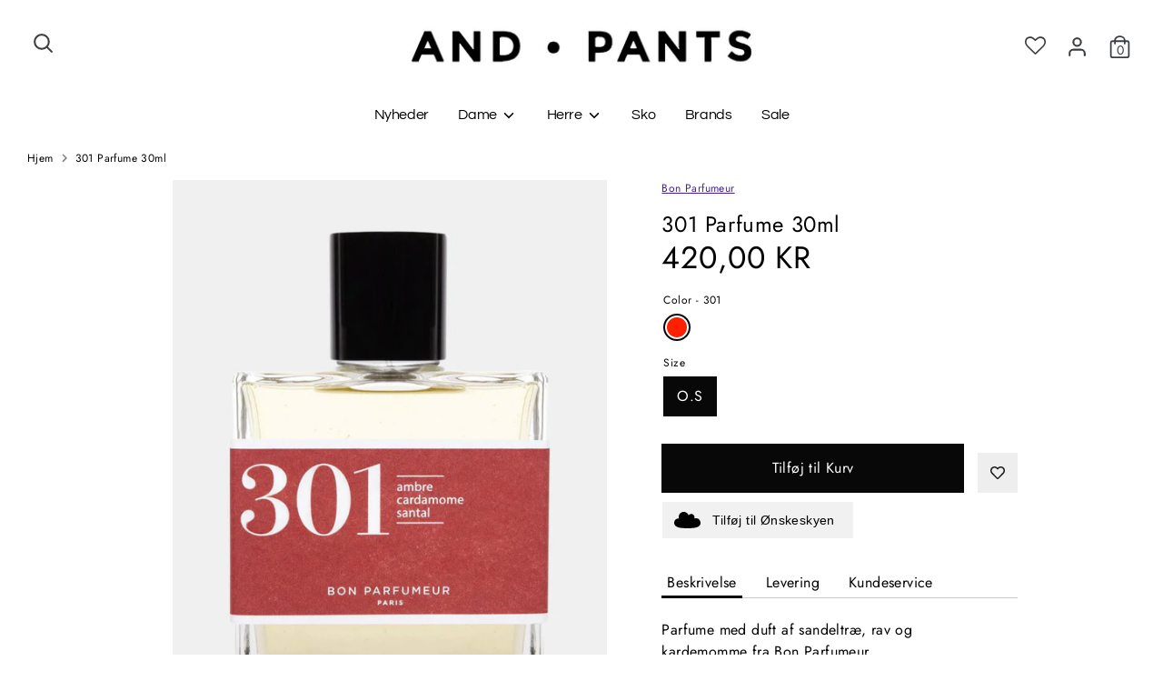

--- FILE ---
content_type: text/html; charset=utf-8
request_url: https://andpants.com/products/parfume-301
body_size: 29524
content:
<!doctype html>
<html class="no-js supports-no-cookies" lang="da">
<head><title>301 Parfume 30ml fra Bon Parfumeur | Hurtig Levering
&ndash; AND • PANTS</title><meta name="description" content="Parfume med duft af sandeltræ, rav og kardemomme fra Bon Parfumeur &amp;#183; Hurtig Levering &amp;#183; Gratis Ombytning"><meta name="google-site-verification" content="hPlZ-G7vpYSrCJSCzKfHMvtbbbEMKbC3e3Gg0whoFq4" />
  <!-- Boost 2.1.1 -->
  <meta charset="utf-8" />
<meta name="viewport" content="width=device-width,initial-scale=1.0" />
<meta http-equiv="X-UA-Compatible" content="IE=edge">

<link rel="preconnect" href="https://cdn.shopify.com" crossorigin>
<link rel="preconnect" href="https://fonts.shopify.com" crossorigin>
<link rel="preconnect" href="https://monorail-edge.shopifysvc.com"><link rel="preload" as="font" href="//andpants.com/cdn/fonts/jost/jost_n4.d47a1b6347ce4a4c9f437608011273009d91f2b7.woff2" type="font/woff2" crossorigin><link rel="preload" as="font" href="//andpants.com/cdn/fonts/jost/jost_n7.921dc18c13fa0b0c94c5e2517ffe06139c3615a3.woff2" type="font/woff2" crossorigin><link rel="preload" as="font" href="//andpants.com/cdn/fonts/jost/jost_i4.b690098389649750ada222b9763d55796c5283a5.woff2" type="font/woff2" crossorigin><link rel="preload" as="font" href="//andpants.com/cdn/fonts/jost/jost_i7.d8201b854e41e19d7ed9b1a31fe4fe71deea6d3f.woff2" type="font/woff2" crossorigin><link rel="preload" as="font" href="//andpants.com/cdn/fonts/questrial/questrial_n4.66abac5d8209a647b4bf8089b0451928ef144c07.woff2" type="font/woff2" crossorigin><link rel="preload" as="font" href="//andpants.com/cdn/fonts/jost/jost_n4.d47a1b6347ce4a4c9f437608011273009d91f2b7.woff2" type="font/woff2" crossorigin><link rel="preload" as="font" href="//andpants.com/cdn/fonts/jost/jost_n4.d47a1b6347ce4a4c9f437608011273009d91f2b7.woff2" type="font/woff2" crossorigin><link rel="preload" href="//andpants.com/cdn/shop/t/2/assets/vendor.js?v=2986913289004812821641392593" as="script">
<link rel="preload" href="//andpants.com/cdn/shop/t/2/assets/theme.js?v=48891078861702892101768483478" as="script"><link rel="canonical" href="https://andpants.com/products/parfume-301" /><link rel="shortcut icon" href="//andpants.com/cdn/shop/files/favicon_ap.png?v=1641891442" type="image/png" /><meta name="description" content="Parfume med duft af sandeltræ, rav og kardemomme fra Bon Parfumeur • Hurtig Levering • Gratis Ombytning">
  <meta name="theme-color" content="#080808"><meta property="og:site_name" content="AND • PANTS">
<meta property="og:url" content="https://andpants.com/products/parfume-301">
<meta property="og:title" content="301 Parfume 30ml fra Bon Parfumeur | Hurtig Levering">
<meta property="og:type" content="product">
<meta property="og:description" content="Parfume med duft af sandeltræ, rav og kardemomme fra Bon Parfumeur &amp;#183; Hurtig Levering &amp;#183; Gratis Ombytning"><meta property="og:image" content="http://andpants.com/cdn/shop/files/301Parfume30mlBonParfumeur_1200x1200.jpg?v=1751542801">
  <meta property="og:image:secure_url" content="https://andpants.com/cdn/shop/files/301Parfume30mlBonParfumeur_1200x1200.jpg?v=1751542801">
  <meta property="og:image:width" content="850">
  <meta property="og:image:height" content="1133"><meta property="og:price:amount" content="420,00">
  <meta property="og:price:currency" content="DKK"><meta name="twitter:card" content="summary_large_image">
<meta name="twitter:title" content="301 Parfume 30ml fra Bon Parfumeur | Hurtig Levering">
<meta name="twitter:description" content="Parfume med duft af sandeltræ, rav og kardemomme fra Bon Parfumeur &amp;#183; Hurtig Levering &amp;#183; Gratis Ombytning">

  <script>
    window.dataLayer = window.dataLayer || [];
</script>

<script>
 window.dataLayer.push({
    'event': 'view_item',
    'ecomm_pagetype': 'product',
    'ecomm_prodid': '42029398655135',
    'ecomm_totalvalue': '420.00'
 });
</script>




  <link href="//andpants.com/cdn/shop/t/2/assets/styles.css?v=170743099711748001481766410710" rel="stylesheet" type="text/css" media="all" />
  <link href="//andpants.com/cdn/shop/t/2/assets/generaxion.css?v=136924084158946868661761217176" rel="stylesheet" type="text/css" media="all" />

  <!-- Google Tag Manager -->
<script>(function(w,d,s,l,i){w[l]=w[l]||[];w[l].push({'gtm.start':
new Date().getTime(),event:'gtm.js'});var f=d.getElementsByTagName(s)[0],
j=d.createElement(s),dl=l!='dataLayer'?'&l='+l:'';j.async=true;j.src=
'https://www.googletagmanager.com/gtm.js?id='+i+dl;f.parentNode.insertBefore(j,f);
})(window,document,'script','dataLayer','GTM-MW234H');</script>
<!-- End Google Tag Manager -->

  

  <meta name="facebook-domain-verification" content="ry5he0sm5g680ajmsboj5u9jeuj6uz" />
  <meta name="google-site-verification" content="d8VY7yuMMeh1rBZzf4yPJj4GW3DmTS9LUUrlmftDCV0" />
  <meta name="p:domain_verify" content="9c56d1355a6c54014f775aa3bcee7920"/>

  <script>
    document.documentElement.className = document.documentElement.className.replace('no-js', 'js');
    window.theme = window.theme || {};
    window.generaxion = window.generaxion || {};
    window.slate = window.slate || {};
    theme.moneyFormatWithCodeForProductsPreference = "{{amount_with_comma_separator}} kr";
    theme.moneyFormatWithCodeForCartPreference = "{{amount_with_comma_separator}} kr";
    theme.moneyFormat = "{{amount_with_comma_separator}} kr";
    theme.strings = {
      addToCart: "Tilføj til Kurv",
      unavailable: "Ikke Tilgængelig",
      addressError: "Der opstod en fejl ved at slå op på adressen",
      addressNoResults: "Ingen resultater for denne adresse",
      addressQueryLimit: "Du har overskredet brugsgrænse for Google API. Overvej at opgradere til en  \u003ca href=\"https:\/\/developers.google.com\/maps\/premium\/usage-limits\"\u003ePremium Plan\u003c\/a\u003e.",
      authError: "Der opstod et problem med at godkende din Google Maps API-nøgle.",
      addingToCart: "Tilføjelse",
      addedToCart: "Lagt",
      addedToCartPopupTitle: "Lagt:",
      addedToCartPopupItems: "Antal",
      addedToCartPopupSubtotal: "Sub total",
      addedToCartPopupGoToCart: "Gå til betaling",
      cartTermsNotChecked: "Du skal acceptere vilkårene og betingelserne, før du fortsætter.",
      searchLoading: "Indlæser",
      searchMoreResults: "Se alle resultater",
      searchNoResults: "Ingen resultater",
      priceFrom: "Fra",
      quantityTooHigh: "Du kan kun have [[ quantity ]] i din indkøbskurv",
      onSale: "På Tilbud",
      soldOut: "Udsolgt",
      in_stock: "På lager",
      low_stock: "Begrænset lager",
      only_x_left: "[[ quantity ]] på lager",
      single_unit_available: "1 enhed til rådighed",
      x_units_available: "[[ quantity ]] enheder til rådighed",
      unitPriceSeparator: " \/ ",
      close: "Tæt",
      cart_shipping_calculator_hide_calculator: "Skjul fragtregnemaskine",
      cart_shipping_calculator_title: "Få fragtoverslag",
      cart_general_hide_note: "Skjul instruktioner for sælger",
      cart_general_show_note: "Tilføj vejledning til sælger",
      previous: "Tidligere",
      next: "Næste"
    };
    theme.routes = {
      account_login_url: 'https://shopify.com/60279816351/account?locale=da&region_country=DK',
      account_register_url: 'https://shopify.com/60279816351/account?locale=da',
      account_addresses_url: '/account/addresses',
      search_url: '/search',
      cart_url: '/cart',
      cart_add_url: '/cart/add',
      cart_change_url: '/cart/change',
      product_recommendations_url: '/recommendations/products'
    };
    theme.settings = {
      dynamicQtyOpts: false,
      saleLabelEnabled: true,
      soldLabelEnabled: true,
      uniformProductGridImagesEnabled: false
    };
  </script><script>window.performance && window.performance.mark && window.performance.mark('shopify.content_for_header.start');</script><meta name="google-site-verification" content="dOD9vepkkK3laMw222HrfqWmhpH88-ZHnVrk0p7K9FE">
<meta name="facebook-domain-verification" content="ry5he0sm5g680ajmsboj5u9jeuj6uz">
<meta id="shopify-digital-wallet" name="shopify-digital-wallet" content="/60279816351/digital_wallets/dialog">
<meta name="shopify-checkout-api-token" content="0bfb9e404648087199e982704d1d31cb">
<meta id="in-context-paypal-metadata" data-shop-id="60279816351" data-venmo-supported="false" data-environment="production" data-locale="en_US" data-paypal-v4="true" data-currency="DKK">
<link rel="alternate" type="application/json+oembed" href="https://andpants.com/products/parfume-301.oembed">
<script async="async" src="/checkouts/internal/preloads.js?locale=da-DK"></script>
<script id="shopify-features" type="application/json">{"accessToken":"0bfb9e404648087199e982704d1d31cb","betas":["rich-media-storefront-analytics"],"domain":"andpants.com","predictiveSearch":true,"shopId":60279816351,"locale":"da"}</script>
<script>var Shopify = Shopify || {};
Shopify.shop = "andpants.myshopify.com";
Shopify.locale = "da";
Shopify.currency = {"active":"DKK","rate":"1.0"};
Shopify.country = "DK";
Shopify.theme = {"name":"Boost","id":128317980831,"schema_name":"Boost","schema_version":"2.1.1","theme_store_id":863,"role":"main"};
Shopify.theme.handle = "null";
Shopify.theme.style = {"id":null,"handle":null};
Shopify.cdnHost = "andpants.com/cdn";
Shopify.routes = Shopify.routes || {};
Shopify.routes.root = "/";</script>
<script type="module">!function(o){(o.Shopify=o.Shopify||{}).modules=!0}(window);</script>
<script>!function(o){function n(){var o=[];function n(){o.push(Array.prototype.slice.apply(arguments))}return n.q=o,n}var t=o.Shopify=o.Shopify||{};t.loadFeatures=n(),t.autoloadFeatures=n()}(window);</script>
<script id="shop-js-analytics" type="application/json">{"pageType":"product"}</script>
<script defer="defer" async type="module" src="//andpants.com/cdn/shopifycloud/shop-js/modules/v2/client.init-shop-cart-sync_ByjAFD2B.da.esm.js"></script>
<script defer="defer" async type="module" src="//andpants.com/cdn/shopifycloud/shop-js/modules/v2/chunk.common_D-UimmQe.esm.js"></script>
<script defer="defer" async type="module" src="//andpants.com/cdn/shopifycloud/shop-js/modules/v2/chunk.modal_C_zrfWbZ.esm.js"></script>
<script type="module">
  await import("//andpants.com/cdn/shopifycloud/shop-js/modules/v2/client.init-shop-cart-sync_ByjAFD2B.da.esm.js");
await import("//andpants.com/cdn/shopifycloud/shop-js/modules/v2/chunk.common_D-UimmQe.esm.js");
await import("//andpants.com/cdn/shopifycloud/shop-js/modules/v2/chunk.modal_C_zrfWbZ.esm.js");

  window.Shopify.SignInWithShop?.initShopCartSync?.({"fedCMEnabled":true,"windoidEnabled":true});

</script>
<script>(function() {
  var isLoaded = false;
  function asyncLoad() {
    if (isLoaded) return;
    isLoaded = true;
    var urls = ["https:\/\/wishlisthero-assets.revampco.com\/store-front\/bundle2.js?shop=andpants.myshopify.com","https:\/\/ecommplugins-scripts.trustpilot.com\/v2.1\/js\/header.min.js?settings=eyJrZXkiOiJNTG9OZnBwbG1DeEI1bFZ5IiwicyI6Im5vbmUifQ==\u0026shop=andpants.myshopify.com","https:\/\/ecommplugins-trustboxsettings.trustpilot.com\/andpants.myshopify.com.js?settings=1720511415839\u0026shop=andpants.myshopify.com","https:\/\/widget.trustpilot.com\/bootstrap\/v5\/tp.widget.sync.bootstrap.min.js?shop=andpants.myshopify.com","https:\/\/widget.trustpilot.com\/bootstrap\/v5\/tp.widget.sync.bootstrap.min.js?shop=andpants.myshopify.com","https:\/\/api.reaktion.com\/assets\/tracking\/store.js?s=xis0YjzhV3xgSBmfhoT9KlJ5rMxmmkgF\u0026shop=andpants.myshopify.com","https:\/\/api.fastbundle.co\/scripts\/src.js?shop=andpants.myshopify.com","https:\/\/api.fastbundle.co\/scripts\/script_tag.js?shop=andpants.myshopify.com","https:\/\/wishlisthero-assets.revampco.com\/store-front\/bundle2.js?shop=andpants.myshopify.com","https:\/\/wishlisthero-assets.revampco.com\/store-front\/bundle2.js?shop=andpants.myshopify.com"];
    for (var i = 0; i < urls.length; i++) {
      var s = document.createElement('script');
      s.type = 'text/javascript';
      s.async = true;
      s.src = urls[i];
      var x = document.getElementsByTagName('script')[0];
      x.parentNode.insertBefore(s, x);
    }
  };
  if(window.attachEvent) {
    window.attachEvent('onload', asyncLoad);
  } else {
    window.addEventListener('load', asyncLoad, false);
  }
})();</script>
<script id="__st">var __st={"a":60279816351,"offset":3600,"reqid":"fd06ab8c-3398-413e-8d73-acf67d853b57-1769086927","pageurl":"andpants.com\/products\/parfume-301","u":"4302048657c2","p":"product","rtyp":"product","rid":7348196573343};</script>
<script>window.ShopifyPaypalV4VisibilityTracking = true;</script>
<script id="captcha-bootstrap">!function(){'use strict';const t='contact',e='account',n='new_comment',o=[[t,t],['blogs',n],['comments',n],[t,'customer']],c=[[e,'customer_login'],[e,'guest_login'],[e,'recover_customer_password'],[e,'create_customer']],r=t=>t.map((([t,e])=>`form[action*='/${t}']:not([data-nocaptcha='true']) input[name='form_type'][value='${e}']`)).join(','),a=t=>()=>t?[...document.querySelectorAll(t)].map((t=>t.form)):[];function s(){const t=[...o],e=r(t);return a(e)}const i='password',u='form_key',d=['recaptcha-v3-token','g-recaptcha-response','h-captcha-response',i],f=()=>{try{return window.sessionStorage}catch{return}},m='__shopify_v',_=t=>t.elements[u];function p(t,e,n=!1){try{const o=window.sessionStorage,c=JSON.parse(o.getItem(e)),{data:r}=function(t){const{data:e,action:n}=t;return t[m]||n?{data:e,action:n}:{data:t,action:n}}(c);for(const[e,n]of Object.entries(r))t.elements[e]&&(t.elements[e].value=n);n&&o.removeItem(e)}catch(o){console.error('form repopulation failed',{error:o})}}const l='form_type',E='cptcha';function T(t){t.dataset[E]=!0}const w=window,h=w.document,L='Shopify',v='ce_forms',y='captcha';let A=!1;((t,e)=>{const n=(g='f06e6c50-85a8-45c8-87d0-21a2b65856fe',I='https://cdn.shopify.com/shopifycloud/storefront-forms-hcaptcha/ce_storefront_forms_captcha_hcaptcha.v1.5.2.iife.js',D={infoText:'Beskyttet af hCaptcha',privacyText:'Beskyttelse af persondata',termsText:'Vilkår'},(t,e,n)=>{const o=w[L][v],c=o.bindForm;if(c)return c(t,g,e,D).then(n);var r;o.q.push([[t,g,e,D],n]),r=I,A||(h.body.append(Object.assign(h.createElement('script'),{id:'captcha-provider',async:!0,src:r})),A=!0)});var g,I,D;w[L]=w[L]||{},w[L][v]=w[L][v]||{},w[L][v].q=[],w[L][y]=w[L][y]||{},w[L][y].protect=function(t,e){n(t,void 0,e),T(t)},Object.freeze(w[L][y]),function(t,e,n,w,h,L){const[v,y,A,g]=function(t,e,n){const i=e?o:[],u=t?c:[],d=[...i,...u],f=r(d),m=r(i),_=r(d.filter((([t,e])=>n.includes(e))));return[a(f),a(m),a(_),s()]}(w,h,L),I=t=>{const e=t.target;return e instanceof HTMLFormElement?e:e&&e.form},D=t=>v().includes(t);t.addEventListener('submit',(t=>{const e=I(t);if(!e)return;const n=D(e)&&!e.dataset.hcaptchaBound&&!e.dataset.recaptchaBound,o=_(e),c=g().includes(e)&&(!o||!o.value);(n||c)&&t.preventDefault(),c&&!n&&(function(t){try{if(!f())return;!function(t){const e=f();if(!e)return;const n=_(t);if(!n)return;const o=n.value;o&&e.removeItem(o)}(t);const e=Array.from(Array(32),(()=>Math.random().toString(36)[2])).join('');!function(t,e){_(t)||t.append(Object.assign(document.createElement('input'),{type:'hidden',name:u})),t.elements[u].value=e}(t,e),function(t,e){const n=f();if(!n)return;const o=[...t.querySelectorAll(`input[type='${i}']`)].map((({name:t})=>t)),c=[...d,...o],r={};for(const[a,s]of new FormData(t).entries())c.includes(a)||(r[a]=s);n.setItem(e,JSON.stringify({[m]:1,action:t.action,data:r}))}(t,e)}catch(e){console.error('failed to persist form',e)}}(e),e.submit())}));const S=(t,e)=>{t&&!t.dataset[E]&&(n(t,e.some((e=>e===t))),T(t))};for(const o of['focusin','change'])t.addEventListener(o,(t=>{const e=I(t);D(e)&&S(e,y())}));const B=e.get('form_key'),M=e.get(l),P=B&&M;t.addEventListener('DOMContentLoaded',(()=>{const t=y();if(P)for(const e of t)e.elements[l].value===M&&p(e,B);[...new Set([...A(),...v().filter((t=>'true'===t.dataset.shopifyCaptcha))])].forEach((e=>S(e,t)))}))}(h,new URLSearchParams(w.location.search),n,t,e,['guest_login'])})(!0,!0)}();</script>
<script integrity="sha256-4kQ18oKyAcykRKYeNunJcIwy7WH5gtpwJnB7kiuLZ1E=" data-source-attribution="shopify.loadfeatures" defer="defer" src="//andpants.com/cdn/shopifycloud/storefront/assets/storefront/load_feature-a0a9edcb.js" crossorigin="anonymous"></script>
<script data-source-attribution="shopify.dynamic_checkout.dynamic.init">var Shopify=Shopify||{};Shopify.PaymentButton=Shopify.PaymentButton||{isStorefrontPortableWallets:!0,init:function(){window.Shopify.PaymentButton.init=function(){};var t=document.createElement("script");t.src="https://andpants.com/cdn/shopifycloud/portable-wallets/latest/portable-wallets.da.js",t.type="module",document.head.appendChild(t)}};
</script>
<script data-source-attribution="shopify.dynamic_checkout.buyer_consent">
  function portableWalletsHideBuyerConsent(e){var t=document.getElementById("shopify-buyer-consent"),n=document.getElementById("shopify-subscription-policy-button");t&&n&&(t.classList.add("hidden"),t.setAttribute("aria-hidden","true"),n.removeEventListener("click",e))}function portableWalletsShowBuyerConsent(e){var t=document.getElementById("shopify-buyer-consent"),n=document.getElementById("shopify-subscription-policy-button");t&&n&&(t.classList.remove("hidden"),t.removeAttribute("aria-hidden"),n.addEventListener("click",e))}window.Shopify?.PaymentButton&&(window.Shopify.PaymentButton.hideBuyerConsent=portableWalletsHideBuyerConsent,window.Shopify.PaymentButton.showBuyerConsent=portableWalletsShowBuyerConsent);
</script>
<script data-source-attribution="shopify.dynamic_checkout.cart.bootstrap">document.addEventListener("DOMContentLoaded",(function(){function t(){return document.querySelector("shopify-accelerated-checkout-cart, shopify-accelerated-checkout")}if(t())Shopify.PaymentButton.init();else{new MutationObserver((function(e,n){t()&&(Shopify.PaymentButton.init(),n.disconnect())})).observe(document.body,{childList:!0,subtree:!0})}}));
</script>
<script id='scb4127' type='text/javascript' async='' src='https://andpants.com/cdn/shopifycloud/privacy-banner/storefront-banner.js'></script><link id="shopify-accelerated-checkout-styles" rel="stylesheet" media="screen" href="https://andpants.com/cdn/shopifycloud/portable-wallets/latest/accelerated-checkout-backwards-compat.css" crossorigin="anonymous">
<style id="shopify-accelerated-checkout-cart">
        #shopify-buyer-consent {
  margin-top: 1em;
  display: inline-block;
  width: 100%;
}

#shopify-buyer-consent.hidden {
  display: none;
}

#shopify-subscription-policy-button {
  background: none;
  border: none;
  padding: 0;
  text-decoration: underline;
  font-size: inherit;
  cursor: pointer;
}

#shopify-subscription-policy-button::before {
  box-shadow: none;
}

      </style>
<script id="sections-script" data-sections="matchingProduct,product-recommendations" defer="defer" src="//andpants.com/cdn/shop/t/2/compiled_assets/scripts.js?v=7889"></script>
<script>window.performance && window.performance.mark && window.performance.mark('shopify.content_for_header.end');</script>

<!-- Font icon for header icons -->
<link href="https://wishlisthero-assets.revampco.com/safe-icons/css/wishlisthero-icons.css" rel="stylesheet"/>
<!-- Style for floating buttons and others -->
<style type="text/css">
    .wishlisthero-floating {
        position: absolute;
          right:5px;
        top: 5px;
        z-index: 23;
        border-radius: 100%;
    }

    .wishlisthero-floating:hover {
        background-color: rgba(0, 0, 0, 0.05);
    }

    .wishlisthero-floating button {
        font-size: 20px !important;
        width: 40px !important;
        padding: 0.125em 0 0 !important;
    }
.MuiTypography-body2 ,.MuiTypography-body1 ,.MuiTypography-caption ,.MuiTypography-button ,.MuiTypography-h1 ,.MuiTypography-h2 ,.MuiTypography-h3 ,.MuiTypography-h4 ,.MuiTypography-h5 ,.MuiTypography-h6 ,.MuiTypography-subtitle1 ,.MuiTypography-subtitle2 ,.MuiTypography-overline , MuiButton-root,  .MuiCardHeader-title a{
     font-family: inherit !important; /*Roboto, Helvetica, Arial, sans-serif;*/
}
.MuiTypography-h1 , .MuiTypography-h2 , .MuiTypography-h3 , .MuiTypography-h4 , .MuiTypography-h5 , .MuiTypography-h6 ,  .MuiCardHeader-title a{
     font-family: ,  !important;
     font-family: ,  !important;
     font-family: ,  !important;
     font-family: ,  !important;
}

    /****************************************************************************************/
    /* For some theme shared view need some spacing */
    /*
    #wishlist-hero-shared-list-view {
  margin-top: 15px;
  margin-bottom: 15px;
}
#wishlist-hero-shared-list-view h1 {
  padding-left: 5px;
}

#wishlisthero-product-page-button-container {
  padding-top: 15px;
}
*/
    /****************************************************************************************/
    /* #wishlisthero-product-page-button-container button {
  padding-left: 1px !important;
} */
    /****************************************************************************************/
    /* Customize the indicator when wishlist has items AND the normal indicator not working */
/*     span.wishlist-hero-items-count {

  top: 0px;
  right: -6px;



}

@media screen and (max-width: 749px){
.wishlisthero-product-page-button-container{
width:100%
}
.wishlisthero-product-page-button-container button{
 margin-left:auto !important; margin-right: auto !important;
}
}
@media screen and (max-width: 749px) {
span.wishlist-hero-items-count {
top: 10px;
right: 3px;
}
}*/
</style>
<script>window.wishlisthero_cartDotClasses=['site-header__cart-count', 'is-visible'];</script>
 <script type='text/javascript'>try{
   window.WishListHero_setting = {"ButtonColor":"rgba(0, 0, 0, 1)","IconColor":"rgba(255, 255, 255, 1)","IconType":"Heart","ButtonTextBeforeAdding":"TILFØJ TIL ØNSKELISTE","ButtonTextAfterAdding":"TILFØJET TIL ØNSKELISTE","AnimationAfterAddition":"None","ButtonTextAddToCart":"Tilføj til kurv","ButtonTextOutOfStock":"Ikke på lager","ButtonTextAddAllToCart":"Tilføj alle til kurven","ButtonTextRemoveAllToCart":"FJERN ALLE FRA ØNSKELISTEN","AddedProductNotificationText":"Product added to wishlist successfully","AddedProductToCartNotificationText":"Produktet blev tilføjet til indkøbskurven","ViewCartLinkText":"Vis kurv","SharePopup_TitleText":"Del min ønskeliste","SharePopup_shareBtnText":"Del","SharePopup_shareHederText":"Del på sociale netværk","SharePopup_shareCopyText":"Eller kopier ønskeseddellinket for at dele","SharePopup_shareCancelBtnText":"annuller","SharePopup_shareCopyBtnText":"Kopier","SendEMailPopup_BtnText":"Send e-mail","SendEMailPopup_FromText":"Fra Navn","SendEMailPopup_ToText":"Til e-mail","SendEMailPopup_BodyText":"Body","SendEMailPopup_SendBtnText":"send","SendEMailPopup_TitleText":"Send min ønskeliste via e-mail","AddProductMessageText":"Er du sikker på, at du vil tilføje alle varer til indkøbskurven?","RemoveProductMessageText":"Er du sikker på, at du vil fjerne dette element fra din ønskeliste?","RemoveAllProductMessageText":"Er du sikker på, at du vil fjerne alle varer fra din ønskeliste?","RemovedProductNotificationText":"Produktet blev fjernet fra ønskeliste","AddAllOutOfStockProductNotificationText":"Der lader til at have været et problem med at føje varer til indkøbskurven. Prøv venligst igen senere","RemovePopupOkText":"ok","RemovePopup_HeaderText":"ER DU SIKKER?","ViewWishlistText":"Vis ønskeliste","EmptyWishlistText":"Der er ingen varer på denne ønskeliste","BuyNowButtonText":"Køb nu","BuyNowButtonColor":"rgb(144, 86, 162)","BuyNowTextButtonColor":"rgb(255, 255, 255)","Wishlist_Title":"Min ønskeliste","WishlistHeaderTitleAlignment":"Left","WishlistProductImageSize":"Normal","PriceColor":"rgba(0, 0, 0, 1)","HeaderFontSize":"30","PriceFontSize":"18","ProductNameFontSize":"16","LaunchPointType":"header_menu","DisplayWishlistAs":"seprate_page","DisplayButtonAs":"icon_only","PopupSize":"md","HideAddToCartButton":false,"NoRedirectAfterAddToCart":true,"DisableGuestCustomer":false,"LoginPopupContent":"Log venligst ind for at gemme din ønskeliste på tværs af enheder.","LoginPopupLoginBtnText":"Log ind","LoginPopupContentFontSize":"20","NotificationPopupPosition":"right","WishlistButtonTextColor":"rgba(255, 255, 255, 1)","EnableRemoveFromWishlistAfterAddButtonText":"FJERN FRA ØNSKELISTE","_id":"6239965a455b3e61d3d9a973","EnableCollection":false,"EnableShare":true,"RemovePowerBy":false,"EnableFBPixel":false,"DisapleApp":false,"FloatPointPossition":"bottom_right","HeartStateToggle":true,"HeaderMenuItemsIndicator":true,"EnableRemoveFromWishlistAfterAdd":true,"DisablePopupNotification":true,"Shop":"andpants.myshopify.com","shop":"andpants.myshopify.com","Status":"Active","Plan":"FREE"};  
  }catch(e){ console.error('Error loading config',e); } </script>

  <!-- Ønskeskyen / Ønskeknap -->
    <script type="application/javascript" src="https://storage.googleapis.com/gowish-button-prod/js/gowish-iframe.js" id="gowish-iframescript" defer></script>
    <link rel="stylesheet" href="https://storage.googleapis.com/gowish-button-prod/css/gowish-iframe.css">
  <!-- End Ønskeskyen / Ønskeknap -->

<!-- BEGIN app block: shopify://apps/wishlist-hero/blocks/app-embed/a9a5079b-59e8-47cb-b659-ecf1c60b9b72 -->


  <script type="application/json" id="WH-ProductJson-product-template">
    {"id":7348196573343,"title":"301 Parfume 30ml","handle":"parfume-301","description":"\u003cdiv\u003e\u003cspan\u003eParfume med duft af sandeltræ, rav og kardemomme fra Bon Parfumeur.\u003c\/span\u003e\u003c\/div\u003e\n\u003cul\u003e\n\u003cli\u003eStylenavn: 301\u003c\/li\u003e\n\u003cli\u003eStørrelse: 30ml\u003c\/li\u003e\n\u003c\/ul\u003e\n\u003cul\u003e\u003c\/ul\u003e","published_at":"2022-03-30T11:11:16+02:00","created_at":"2022-03-28T13:57:40+02:00","vendor":"Bon Parfumeur","type":"Parfume","tags":["Accessories","Dame"],"price":42000,"price_min":42000,"price_max":42000,"available":true,"price_varies":false,"compare_at_price":null,"compare_at_price_min":0,"compare_at_price_max":0,"compare_at_price_varies":false,"variants":[{"id":42029398655135,"title":"301 \/ O.S","option1":"301","option2":"O.S","option3":null,"sku":"38665-353145","requires_shipping":true,"taxable":true,"featured_image":null,"available":true,"name":"301 Parfume 30ml - 301 \/ O.S","public_title":"301 \/ O.S","options":["301","O.S"],"price":42000,"weight":0,"compare_at_price":null,"inventory_management":"shopify","barcode":"3760246980111","requires_selling_plan":false,"selling_plan_allocations":[]}],"images":["\/\/andpants.com\/cdn\/shop\/files\/301Parfume30mlBonParfumeur.jpg?v=1751542801"],"featured_image":"\/\/andpants.com\/cdn\/shop\/files\/301Parfume30mlBonParfumeur.jpg?v=1751542801","options":["Color","Size"],"media":[{"alt":null,"id":51583639683403,"position":1,"preview_image":{"aspect_ratio":0.75,"height":1133,"width":850,"src":"\/\/andpants.com\/cdn\/shop\/files\/301Parfume30mlBonParfumeur.jpg?v=1751542801"},"aspect_ratio":0.75,"height":1133,"media_type":"image","src":"\/\/andpants.com\/cdn\/shop\/files\/301Parfume30mlBonParfumeur.jpg?v=1751542801","width":850}],"requires_selling_plan":false,"selling_plan_groups":[],"content":"\u003cdiv\u003e\u003cspan\u003eParfume med duft af sandeltræ, rav og kardemomme fra Bon Parfumeur.\u003c\/span\u003e\u003c\/div\u003e\n\u003cul\u003e\n\u003cli\u003eStylenavn: 301\u003c\/li\u003e\n\u003cli\u003eStørrelse: 30ml\u003c\/li\u003e\n\u003c\/ul\u003e\n\u003cul\u003e\u003c\/ul\u003e"}
  </script>

<script type="text/javascript">
  
    window.wishlisthero_buttonProdPageClasses = [];
  
  
    window.wishlisthero_cartDotClasses = [];
  
</script>
<!-- BEGIN app snippet: extraStyles -->

<style>
  .wishlisthero-floating {
    position: absolute;
    top: 5px;
    z-index: 21;
    border-radius: 100%;
    width: fit-content;
    right: 5px;
    left: auto;
    &.wlh-left-btn {
      left: 5px !important;
      right: auto !important;
    }
    &.wlh-right-btn {
      right: 5px !important;
      left: auto !important;
    }
    
  }
  @media(min-width:1300px) {
    .product-item__link.product-item__image--margins .wishlisthero-floating, {
      
        left: 50% !important;
        margin-left: -295px;
      
    }
  }
  .MuiTypography-h1,.MuiTypography-h2,.MuiTypography-h3,.MuiTypography-h4,.MuiTypography-h5,.MuiTypography-h6,.MuiButton-root,.MuiCardHeader-title a {
    font-family: ,  !important;
  }
</style>






<!-- END app snippet -->
<!-- BEGIN app snippet: renderAssets -->

  <link rel="preload" href="https://cdn.shopify.com/extensions/019badc7-12fe-783e-9dfe-907190f91114/wishlist-hero-81/assets/default.css" as="style" onload="this.onload=null;this.rel='stylesheet'">
  <noscript><link href="//cdn.shopify.com/extensions/019badc7-12fe-783e-9dfe-907190f91114/wishlist-hero-81/assets/default.css" rel="stylesheet" type="text/css" media="all" /></noscript>
  <script defer src="https://cdn.shopify.com/extensions/019badc7-12fe-783e-9dfe-907190f91114/wishlist-hero-81/assets/default.js"></script>
<!-- END app snippet -->


<script type="text/javascript">
  try{
  
    var scr_bdl_path = "https://cdn.shopify.com/extensions/019badc7-12fe-783e-9dfe-907190f91114/wishlist-hero-81/assets/bundle2.js";
    window._wh_asset_path = scr_bdl_path.substring(0,scr_bdl_path.lastIndexOf("/")) + "/";
  

  }catch(e){ console.log(e)}
  try{

  
    window.WishListHero_setting = {"ButtonColor":"rgba(0, 0, 0, 1)","IconColor":"rgba(255, 255, 255, 1)","IconType":"Heart","ButtonTextBeforeAdding":"TILFØJ TIL ØNSKELISTE","ButtonTextAfterAdding":"TILFØJET TIL ØNSKELISTE","AnimationAfterAddition":"None","ButtonTextAddToCart":"Tilføj til kurv","ButtonTextOutOfStock":"Ikke på lager","ButtonTextAddAllToCart":"Tilføj alle til kurven","ButtonTextRemoveAllToCart":"FJERN ALLE FRA ØNSKELISTEN","AddedProductNotificationText":"Product added to wishlist successfully","AddedProductToCartNotificationText":"Produktet blev tilføjet til indkøbskurven","ViewCartLinkText":"Vis kurv","SharePopup_TitleText":"Del min ønskeliste","SharePopup_shareBtnText":"Del","SharePopup_shareHederText":"Del på sociale netværk","SharePopup_shareCopyText":"Eller kopier ønskeseddellinket for at dele","SharePopup_shareCancelBtnText":"annuller","SharePopup_shareCopyBtnText":"Kopier","SendEMailPopup_BtnText":"Send e-mail","SendEMailPopup_FromText":"Fra Navn","SendEMailPopup_ToText":"Til e-mail","SendEMailPopup_BodyText":"Body","SendEMailPopup_SendBtnText":"send","SendEMailPopup_TitleText":"Send min ønskeliste via e-mail","AddProductMessageText":"Er du sikker på, at du vil tilføje alle varer til indkøbskurven?","RemoveProductMessageText":"Er du sikker på, at du vil fjerne dette element fra din ønskeliste?","RemoveAllProductMessageText":"Er du sikker på, at du vil fjerne alle varer fra din ønskeliste?","RemovedProductNotificationText":"Produktet blev fjernet fra ønskeliste","AddAllOutOfStockProductNotificationText":"Der lader til at have været et problem med at føje varer til indkøbskurven. Prøv venligst igen senere","RemovePopupOkText":"ok","RemovePopup_HeaderText":"ER DU SIKKER?","ViewWishlistText":"Vis ønskeliste","EmptyWishlistText":"Der er ingen varer på denne ønskeliste","BuyNowButtonText":"Køb nu","BuyNowButtonColor":"rgb(144, 86, 162)","BuyNowTextButtonColor":"rgb(255, 255, 255)","Wishlist_Title":"Min ønskeliste","WishlistHeaderTitleAlignment":"Left","WishlistProductImageSize":"Normal","PriceColor":"rgba(0, 0, 0, 1)","HeaderFontSize":"30","PriceFontSize":"18","ProductNameFontSize":"16","LaunchPointType":"header_menu","DisplayWishlistAs":"seprate_page","DisplayButtonAs":"icon_only","PopupSize":"md","HideAddToCartButton":false,"NoRedirectAfterAddToCart":true,"DisableGuestCustomer":false,"LoginPopupContent":"Log venligst ind for at gemme din ønskeliste på tværs af enheder.","LoginPopupLoginBtnText":"Log ind","LoginPopupContentFontSize":"20","NotificationPopupPosition":"right","WishlistButtonTextColor":"rgba(255, 255, 255, 1)","EnableRemoveFromWishlistAfterAddButtonText":"FJERN FRA ØNSKELISTE","_id":"6239965a455b3e61d3d9a973","EnableCollection":false,"EnableShare":true,"RemovePowerBy":false,"EnableFBPixel":false,"DisapleApp":false,"FloatPointPossition":"bottom_right","HeartStateToggle":true,"HeaderMenuItemsIndicator":true,"EnableRemoveFromWishlistAfterAdd":true,"DisablePopupNotification":true,"Shop":"andpants.myshopify.com","shop":"andpants.myshopify.com","Status":"Active","Plan":"FREE"};
    if(typeof(window.WishListHero_setting_theme_override) != "undefined"){
                                                                                window.WishListHero_setting = {
                                                                                    ...window.WishListHero_setting,
                                                                                    ...window.WishListHero_setting_theme_override
                                                                                };
                                                                            }
                                                                            // Done

  

  }catch(e){ console.error('Error loading config',e); }
</script>


  <script src="https://cdn.shopify.com/extensions/019badc7-12fe-783e-9dfe-907190f91114/wishlist-hero-81/assets/bundle2.js" defer></script>



<script type="text/javascript">
  if (!window.__wishlistHeroArriveScriptLoaded) {
    window.__wishlistHeroArriveScriptLoaded = true;
    function wh_loadScript(scriptUrl) {
      const script = document.createElement('script'); script.src = scriptUrl;
      document.body.appendChild(script);
      return new Promise((res, rej) => { script.onload = function () { res(); }; script.onerror = function () { rej(); } });
    }
  }
  document.addEventListener("DOMContentLoaded", () => {
      wh_loadScript('https://cdn.shopify.com/extensions/019badc7-12fe-783e-9dfe-907190f91114/wishlist-hero-81/assets/arrive.min.js').then(function () {
          document.arrive('.wishlist-hero-custom-button', function (wishlistButton) {
              var ev = new
                  CustomEvent('wishlist-hero-add-to-custom-element', { detail: wishlistButton }); document.dispatchEvent(ev);
          });
      });
  });
</script>


<!-- BEGIN app snippet: TransArray -->
<script>
  window.WLH_reload_translations = function() {
    let _wlh_res = {};
    if (window.WishListHero_setting && window.WishListHero_setting['ThrdParty_Trans_active']) {

      
        

        window.WishListHero_setting["ButtonTextBeforeAdding"] = "";
        _wlh_res["ButtonTextBeforeAdding"] = "";
        

        window.WishListHero_setting["ButtonTextAfterAdding"] = "";
        _wlh_res["ButtonTextAfterAdding"] = "";
        

        window.WishListHero_setting["ButtonTextAddToCart"] = "";
        _wlh_res["ButtonTextAddToCart"] = "";
        

        window.WishListHero_setting["ButtonTextOutOfStock"] = "";
        _wlh_res["ButtonTextOutOfStock"] = "";
        

        window.WishListHero_setting["ButtonTextAddAllToCart"] = "";
        _wlh_res["ButtonTextAddAllToCart"] = "";
        

        window.WishListHero_setting["ButtonTextRemoveAllToCart"] = "";
        _wlh_res["ButtonTextRemoveAllToCart"] = "";
        

        window.WishListHero_setting["AddedProductNotificationText"] = "";
        _wlh_res["AddedProductNotificationText"] = "";
        

        window.WishListHero_setting["AddedProductToCartNotificationText"] = "";
        _wlh_res["AddedProductToCartNotificationText"] = "";
        

        window.WishListHero_setting["ViewCartLinkText"] = "";
        _wlh_res["ViewCartLinkText"] = "";
        

        window.WishListHero_setting["SharePopup_TitleText"] = "";
        _wlh_res["SharePopup_TitleText"] = "";
        

        window.WishListHero_setting["SharePopup_shareBtnText"] = "";
        _wlh_res["SharePopup_shareBtnText"] = "";
        

        window.WishListHero_setting["SharePopup_shareHederText"] = "";
        _wlh_res["SharePopup_shareHederText"] = "";
        

        window.WishListHero_setting["SharePopup_shareCopyText"] = "";
        _wlh_res["SharePopup_shareCopyText"] = "";
        

        window.WishListHero_setting["SharePopup_shareCancelBtnText"] = "";
        _wlh_res["SharePopup_shareCancelBtnText"] = "";
        

        window.WishListHero_setting["SharePopup_shareCopyBtnText"] = "";
        _wlh_res["SharePopup_shareCopyBtnText"] = "";
        

        window.WishListHero_setting["SendEMailPopup_BtnText"] = "";
        _wlh_res["SendEMailPopup_BtnText"] = "";
        

        window.WishListHero_setting["SendEMailPopup_FromText"] = "";
        _wlh_res["SendEMailPopup_FromText"] = "";
        

        window.WishListHero_setting["SendEMailPopup_ToText"] = "";
        _wlh_res["SendEMailPopup_ToText"] = "";
        

        window.WishListHero_setting["SendEMailPopup_BodyText"] = "";
        _wlh_res["SendEMailPopup_BodyText"] = "";
        

        window.WishListHero_setting["SendEMailPopup_SendBtnText"] = "";
        _wlh_res["SendEMailPopup_SendBtnText"] = "";
        

        window.WishListHero_setting["SendEMailPopup_SendNotificationText"] = "";
        _wlh_res["SendEMailPopup_SendNotificationText"] = "";
        

        window.WishListHero_setting["SendEMailPopup_TitleText"] = "";
        _wlh_res["SendEMailPopup_TitleText"] = "";
        

        window.WishListHero_setting["AddProductMessageText"] = "";
        _wlh_res["AddProductMessageText"] = "";
        

        window.WishListHero_setting["RemoveProductMessageText"] = "";
        _wlh_res["RemoveProductMessageText"] = "";
        

        window.WishListHero_setting["RemoveAllProductMessageText"] = "";
        _wlh_res["RemoveAllProductMessageText"] = "";
        

        window.WishListHero_setting["RemovedProductNotificationText"] = "";
        _wlh_res["RemovedProductNotificationText"] = "";
        

        window.WishListHero_setting["AddAllOutOfStockProductNotificationText"] = "";
        _wlh_res["AddAllOutOfStockProductNotificationText"] = "";
        

        window.WishListHero_setting["RemovePopupOkText"] = "";
        _wlh_res["RemovePopupOkText"] = "";
        

        window.WishListHero_setting["RemovePopup_HeaderText"] = "";
        _wlh_res["RemovePopup_HeaderText"] = "";
        

        window.WishListHero_setting["ViewWishlistText"] = "";
        _wlh_res["ViewWishlistText"] = "";
        

        window.WishListHero_setting["EmptyWishlistText"] = "";
        _wlh_res["EmptyWishlistText"] = "";
        

        window.WishListHero_setting["BuyNowButtonText"] = "";
        _wlh_res["BuyNowButtonText"] = "";
        

        window.WishListHero_setting["Wishlist_Title"] = "";
        _wlh_res["Wishlist_Title"] = "";
        

        window.WishListHero_setting["LoginPopupContent"] = "";
        _wlh_res["LoginPopupContent"] = "";
        

        window.WishListHero_setting["LoginPopupLoginBtnText"] = "";
        _wlh_res["LoginPopupLoginBtnText"] = "";
        

        window.WishListHero_setting["EnableRemoveFromWishlistAfterAddButtonText"] = "";
        _wlh_res["EnableRemoveFromWishlistAfterAddButtonText"] = "";
        

        window.WishListHero_setting["LowStockEmailSubject"] = "";
        _wlh_res["LowStockEmailSubject"] = "";
        

        window.WishListHero_setting["OnSaleEmailSubject"] = "";
        _wlh_res["OnSaleEmailSubject"] = "";
        

        window.WishListHero_setting["SharePopup_shareCopiedText"] = "";
        _wlh_res["SharePopup_shareCopiedText"] = "";
    }
    return _wlh_res;
  }
  window.WLH_reload_translations();
</script><!-- END app snippet -->

<!-- END app block --><!-- BEGIN app block: shopify://apps/klaviyo-email-marketing-sms/blocks/klaviyo-onsite-embed/2632fe16-c075-4321-a88b-50b567f42507 -->












  <script async src="https://static.klaviyo.com/onsite/js/UteZAE/klaviyo.js?company_id=UteZAE"></script>
  <script>!function(){if(!window.klaviyo){window._klOnsite=window._klOnsite||[];try{window.klaviyo=new Proxy({},{get:function(n,i){return"push"===i?function(){var n;(n=window._klOnsite).push.apply(n,arguments)}:function(){for(var n=arguments.length,o=new Array(n),w=0;w<n;w++)o[w]=arguments[w];var t="function"==typeof o[o.length-1]?o.pop():void 0,e=new Promise((function(n){window._klOnsite.push([i].concat(o,[function(i){t&&t(i),n(i)}]))}));return e}}})}catch(n){window.klaviyo=window.klaviyo||[],window.klaviyo.push=function(){var n;(n=window._klOnsite).push.apply(n,arguments)}}}}();</script>

  
    <script id="viewed_product">
      if (item == null) {
        var _learnq = _learnq || [];

        var MetafieldReviews = null
        var MetafieldYotpoRating = null
        var MetafieldYotpoCount = null
        var MetafieldLooxRating = null
        var MetafieldLooxCount = null
        var okendoProduct = null
        var okendoProductReviewCount = null
        var okendoProductReviewAverageValue = null
        try {
          // The following fields are used for Customer Hub recently viewed in order to add reviews.
          // This information is not part of __kla_viewed. Instead, it is part of __kla_viewed_reviewed_items
          MetafieldReviews = {};
          MetafieldYotpoRating = null
          MetafieldYotpoCount = null
          MetafieldLooxRating = null
          MetafieldLooxCount = null

          okendoProduct = null
          // If the okendo metafield is not legacy, it will error, which then requires the new json formatted data
          if (okendoProduct && 'error' in okendoProduct) {
            okendoProduct = null
          }
          okendoProductReviewCount = okendoProduct ? okendoProduct.reviewCount : null
          okendoProductReviewAverageValue = okendoProduct ? okendoProduct.reviewAverageValue : null
        } catch (error) {
          console.error('Error in Klaviyo onsite reviews tracking:', error);
        }

        var item = {
          Name: "301 Parfume 30ml",
          ProductID: 7348196573343,
          Categories: ["Accessories","Bon Parfumeur","Dame"],
          ImageURL: "https://andpants.com/cdn/shop/files/301Parfume30mlBonParfumeur_grande.jpg?v=1751542801",
          URL: "https://andpants.com/products/parfume-301",
          Brand: "Bon Parfumeur",
          Price: "420,00 kr",
          Value: "420,00",
          CompareAtPrice: "0,00 kr"
        };
        _learnq.push(['track', 'Viewed Product', item]);
        _learnq.push(['trackViewedItem', {
          Title: item.Name,
          ItemId: item.ProductID,
          Categories: item.Categories,
          ImageUrl: item.ImageURL,
          Url: item.URL,
          Metadata: {
            Brand: item.Brand,
            Price: item.Price,
            Value: item.Value,
            CompareAtPrice: item.CompareAtPrice
          },
          metafields:{
            reviews: MetafieldReviews,
            yotpo:{
              rating: MetafieldYotpoRating,
              count: MetafieldYotpoCount,
            },
            loox:{
              rating: MetafieldLooxRating,
              count: MetafieldLooxCount,
            },
            okendo: {
              rating: okendoProductReviewAverageValue,
              count: okendoProductReviewCount,
            }
          }
        }]);
      }
    </script>
  




  <script>
    window.klaviyoReviewsProductDesignMode = false
  </script>







<!-- END app block --><script src="https://cdn.shopify.com/extensions/0199a9f1-c4f6-7aac-b503-89501cfc1114/gowish-shopify-app-65/assets/serverside-tracking.js" type="text/javascript" defer="defer"></script>
<link href="https://monorail-edge.shopifysvc.com" rel="dns-prefetch">
<script>(function(){if ("sendBeacon" in navigator && "performance" in window) {try {var session_token_from_headers = performance.getEntriesByType('navigation')[0].serverTiming.find(x => x.name == '_s').description;} catch {var session_token_from_headers = undefined;}var session_cookie_matches = document.cookie.match(/_shopify_s=([^;]*)/);var session_token_from_cookie = session_cookie_matches && session_cookie_matches.length === 2 ? session_cookie_matches[1] : "";var session_token = session_token_from_headers || session_token_from_cookie || "";function handle_abandonment_event(e) {var entries = performance.getEntries().filter(function(entry) {return /monorail-edge.shopifysvc.com/.test(entry.name);});if (!window.abandonment_tracked && entries.length === 0) {window.abandonment_tracked = true;var currentMs = Date.now();var navigation_start = performance.timing.navigationStart;var payload = {shop_id: 60279816351,url: window.location.href,navigation_start,duration: currentMs - navigation_start,session_token,page_type: "product"};window.navigator.sendBeacon("https://monorail-edge.shopifysvc.com/v1/produce", JSON.stringify({schema_id: "online_store_buyer_site_abandonment/1.1",payload: payload,metadata: {event_created_at_ms: currentMs,event_sent_at_ms: currentMs}}));}}window.addEventListener('pagehide', handle_abandonment_event);}}());</script>
<script id="web-pixels-manager-setup">(function e(e,d,r,n,o){if(void 0===o&&(o={}),!Boolean(null===(a=null===(i=window.Shopify)||void 0===i?void 0:i.analytics)||void 0===a?void 0:a.replayQueue)){var i,a;window.Shopify=window.Shopify||{};var t=window.Shopify;t.analytics=t.analytics||{};var s=t.analytics;s.replayQueue=[],s.publish=function(e,d,r){return s.replayQueue.push([e,d,r]),!0};try{self.performance.mark("wpm:start")}catch(e){}var l=function(){var e={modern:/Edge?\/(1{2}[4-9]|1[2-9]\d|[2-9]\d{2}|\d{4,})\.\d+(\.\d+|)|Firefox\/(1{2}[4-9]|1[2-9]\d|[2-9]\d{2}|\d{4,})\.\d+(\.\d+|)|Chrom(ium|e)\/(9{2}|\d{3,})\.\d+(\.\d+|)|(Maci|X1{2}).+ Version\/(15\.\d+|(1[6-9]|[2-9]\d|\d{3,})\.\d+)([,.]\d+|)( \(\w+\)|)( Mobile\/\w+|) Safari\/|Chrome.+OPR\/(9{2}|\d{3,})\.\d+\.\d+|(CPU[ +]OS|iPhone[ +]OS|CPU[ +]iPhone|CPU IPhone OS|CPU iPad OS)[ +]+(15[._]\d+|(1[6-9]|[2-9]\d|\d{3,})[._]\d+)([._]\d+|)|Android:?[ /-](13[3-9]|1[4-9]\d|[2-9]\d{2}|\d{4,})(\.\d+|)(\.\d+|)|Android.+Firefox\/(13[5-9]|1[4-9]\d|[2-9]\d{2}|\d{4,})\.\d+(\.\d+|)|Android.+Chrom(ium|e)\/(13[3-9]|1[4-9]\d|[2-9]\d{2}|\d{4,})\.\d+(\.\d+|)|SamsungBrowser\/([2-9]\d|\d{3,})\.\d+/,legacy:/Edge?\/(1[6-9]|[2-9]\d|\d{3,})\.\d+(\.\d+|)|Firefox\/(5[4-9]|[6-9]\d|\d{3,})\.\d+(\.\d+|)|Chrom(ium|e)\/(5[1-9]|[6-9]\d|\d{3,})\.\d+(\.\d+|)([\d.]+$|.*Safari\/(?![\d.]+ Edge\/[\d.]+$))|(Maci|X1{2}).+ Version\/(10\.\d+|(1[1-9]|[2-9]\d|\d{3,})\.\d+)([,.]\d+|)( \(\w+\)|)( Mobile\/\w+|) Safari\/|Chrome.+OPR\/(3[89]|[4-9]\d|\d{3,})\.\d+\.\d+|(CPU[ +]OS|iPhone[ +]OS|CPU[ +]iPhone|CPU IPhone OS|CPU iPad OS)[ +]+(10[._]\d+|(1[1-9]|[2-9]\d|\d{3,})[._]\d+)([._]\d+|)|Android:?[ /-](13[3-9]|1[4-9]\d|[2-9]\d{2}|\d{4,})(\.\d+|)(\.\d+|)|Mobile Safari.+OPR\/([89]\d|\d{3,})\.\d+\.\d+|Android.+Firefox\/(13[5-9]|1[4-9]\d|[2-9]\d{2}|\d{4,})\.\d+(\.\d+|)|Android.+Chrom(ium|e)\/(13[3-9]|1[4-9]\d|[2-9]\d{2}|\d{4,})\.\d+(\.\d+|)|Android.+(UC? ?Browser|UCWEB|U3)[ /]?(15\.([5-9]|\d{2,})|(1[6-9]|[2-9]\d|\d{3,})\.\d+)\.\d+|SamsungBrowser\/(5\.\d+|([6-9]|\d{2,})\.\d+)|Android.+MQ{2}Browser\/(14(\.(9|\d{2,})|)|(1[5-9]|[2-9]\d|\d{3,})(\.\d+|))(\.\d+|)|K[Aa][Ii]OS\/(3\.\d+|([4-9]|\d{2,})\.\d+)(\.\d+|)/},d=e.modern,r=e.legacy,n=navigator.userAgent;return n.match(d)?"modern":n.match(r)?"legacy":"unknown"}(),u="modern"===l?"modern":"legacy",c=(null!=n?n:{modern:"",legacy:""})[u],f=function(e){return[e.baseUrl,"/wpm","/b",e.hashVersion,"modern"===e.buildTarget?"m":"l",".js"].join("")}({baseUrl:d,hashVersion:r,buildTarget:u}),m=function(e){var d=e.version,r=e.bundleTarget,n=e.surface,o=e.pageUrl,i=e.monorailEndpoint;return{emit:function(e){var a=e.status,t=e.errorMsg,s=(new Date).getTime(),l=JSON.stringify({metadata:{event_sent_at_ms:s},events:[{schema_id:"web_pixels_manager_load/3.1",payload:{version:d,bundle_target:r,page_url:o,status:a,surface:n,error_msg:t},metadata:{event_created_at_ms:s}}]});if(!i)return console&&console.warn&&console.warn("[Web Pixels Manager] No Monorail endpoint provided, skipping logging."),!1;try{return self.navigator.sendBeacon.bind(self.navigator)(i,l)}catch(e){}var u=new XMLHttpRequest;try{return u.open("POST",i,!0),u.setRequestHeader("Content-Type","text/plain"),u.send(l),!0}catch(e){return console&&console.warn&&console.warn("[Web Pixels Manager] Got an unhandled error while logging to Monorail."),!1}}}}({version:r,bundleTarget:l,surface:e.surface,pageUrl:self.location.href,monorailEndpoint:e.monorailEndpoint});try{o.browserTarget=l,function(e){var d=e.src,r=e.async,n=void 0===r||r,o=e.onload,i=e.onerror,a=e.sri,t=e.scriptDataAttributes,s=void 0===t?{}:t,l=document.createElement("script"),u=document.querySelector("head"),c=document.querySelector("body");if(l.async=n,l.src=d,a&&(l.integrity=a,l.crossOrigin="anonymous"),s)for(var f in s)if(Object.prototype.hasOwnProperty.call(s,f))try{l.dataset[f]=s[f]}catch(e){}if(o&&l.addEventListener("load",o),i&&l.addEventListener("error",i),u)u.appendChild(l);else{if(!c)throw new Error("Did not find a head or body element to append the script");c.appendChild(l)}}({src:f,async:!0,onload:function(){if(!function(){var e,d;return Boolean(null===(d=null===(e=window.Shopify)||void 0===e?void 0:e.analytics)||void 0===d?void 0:d.initialized)}()){var d=window.webPixelsManager.init(e)||void 0;if(d){var r=window.Shopify.analytics;r.replayQueue.forEach((function(e){var r=e[0],n=e[1],o=e[2];d.publishCustomEvent(r,n,o)})),r.replayQueue=[],r.publish=d.publishCustomEvent,r.visitor=d.visitor,r.initialized=!0}}},onerror:function(){return m.emit({status:"failed",errorMsg:"".concat(f," has failed to load")})},sri:function(e){var d=/^sha384-[A-Za-z0-9+/=]+$/;return"string"==typeof e&&d.test(e)}(c)?c:"",scriptDataAttributes:o}),m.emit({status:"loading"})}catch(e){m.emit({status:"failed",errorMsg:(null==e?void 0:e.message)||"Unknown error"})}}})({shopId: 60279816351,storefrontBaseUrl: "https://andpants.com",extensionsBaseUrl: "https://extensions.shopifycdn.com/cdn/shopifycloud/web-pixels-manager",monorailEndpoint: "https://monorail-edge.shopifysvc.com/unstable/produce_batch",surface: "storefront-renderer",enabledBetaFlags: ["2dca8a86"],webPixelsConfigList: [{"id":"2929197387","configuration":"{\"accountID\":\"UteZAE\",\"webPixelConfig\":\"eyJlbmFibGVBZGRlZFRvQ2FydEV2ZW50cyI6IHRydWV9\"}","eventPayloadVersion":"v1","runtimeContext":"STRICT","scriptVersion":"524f6c1ee37bacdca7657a665bdca589","type":"APP","apiClientId":123074,"privacyPurposes":["ANALYTICS","MARKETING"],"dataSharingAdjustments":{"protectedCustomerApprovalScopes":["read_customer_address","read_customer_email","read_customer_name","read_customer_personal_data","read_customer_phone"]}},{"id":"1755677003","configuration":"{\"accountID\":\"123\"}","eventPayloadVersion":"v1","runtimeContext":"STRICT","scriptVersion":"61c187d11efbda34e77a71a4f2e562df","type":"APP","apiClientId":124322480129,"privacyPurposes":["ANALYTICS"],"dataSharingAdjustments":{"protectedCustomerApprovalScopes":["read_customer_personal_data"]}},{"id":"973963595","configuration":"{\"config\":\"{\\\"google_tag_ids\\\":[\\\"G-36T6JNRMH2\\\",\\\"GT-552W7L9\\\",\\\"AW-1024724782\\\"],\\\"target_country\\\":\\\"DK\\\",\\\"gtag_events\\\":[{\\\"type\\\":\\\"begin_checkout\\\",\\\"action_label\\\":[\\\"G-36T6JNRMH2\\\",\\\"AW-1024724782\\\/O9mzCPW6_dUZEK6e0OgD\\\",\\\"AW-1024724782\\\"]},{\\\"type\\\":\\\"search\\\",\\\"action_label\\\":[\\\"G-36T6JNRMH2\\\",\\\"AW-1024724782\\\"]},{\\\"type\\\":\\\"view_item\\\",\\\"action_label\\\":[\\\"G-36T6JNRMH2\\\",\\\"MC-TN78PJ0K2C\\\",\\\"AW-1024724782\\\/jrEGCNeFg9YZEK6e0OgD\\\",\\\"AW-1024724782\\\"]},{\\\"type\\\":\\\"purchase\\\",\\\"action_label\\\":[\\\"G-36T6JNRMH2\\\",\\\"MC-TN78PJ0K2C\\\",\\\"AW-1024724782\\\/xNpBCLew_NUZEK6e0OgD\\\",\\\"AW-1024724782\\\/uT9sCIu0_NUZEK6e0OgD\\\",\\\"AW-1024724782\\\/FB8bCOG-_dUZEK6e0OgD\\\",\\\"AW-1024724782\\\/q_agCKuMg9YZEK6e0OgD\\\",\\\"AW-1024724782\\\/1PN2CP-z_NUZEK6e0OgD\\\",\\\"AW-1024724782\\\/QJgsCJSHg9YZEK6e0OgD\\\",\\\"AW-1024724782\\\"]},{\\\"type\\\":\\\"page_view\\\",\\\"action_label\\\":[\\\"G-36T6JNRMH2\\\",\\\"MC-TN78PJ0K2C\\\",\\\"AW-1024724782\\\"]},{\\\"type\\\":\\\"add_payment_info\\\",\\\"action_label\\\":[\\\"G-36T6JNRMH2\\\",\\\"AW-1024724782\\\"]},{\\\"type\\\":\\\"add_to_cart\\\",\\\"action_label\\\":[\\\"G-36T6JNRMH2\\\",\\\"AW-1024724782\\\/Tpa-CK-5_dUZEK6e0OgD\\\",\\\"AW-1024724782\\\"]}],\\\"enable_monitoring_mode\\\":false}\"}","eventPayloadVersion":"v1","runtimeContext":"OPEN","scriptVersion":"b2a88bafab3e21179ed38636efcd8a93","type":"APP","apiClientId":1780363,"privacyPurposes":[],"dataSharingAdjustments":{"protectedCustomerApprovalScopes":["read_customer_address","read_customer_email","read_customer_name","read_customer_personal_data","read_customer_phone"]}},{"id":"821363019","configuration":"{\"pixelCode\":\"CRG4V2RC77U7DHNPOAU0\"}","eventPayloadVersion":"v1","runtimeContext":"STRICT","scriptVersion":"22e92c2ad45662f435e4801458fb78cc","type":"APP","apiClientId":4383523,"privacyPurposes":["ANALYTICS","MARKETING","SALE_OF_DATA"],"dataSharingAdjustments":{"protectedCustomerApprovalScopes":["read_customer_address","read_customer_email","read_customer_name","read_customer_personal_data","read_customer_phone"]}},{"id":"358482251","configuration":"{\"tagID\":\"2613402306010\"}","eventPayloadVersion":"v1","runtimeContext":"STRICT","scriptVersion":"18031546ee651571ed29edbe71a3550b","type":"APP","apiClientId":3009811,"privacyPurposes":["ANALYTICS","MARKETING","SALE_OF_DATA"],"dataSharingAdjustments":{"protectedCustomerApprovalScopes":["read_customer_address","read_customer_email","read_customer_name","read_customer_personal_data","read_customer_phone"]}},{"id":"327385419","configuration":"{\"pixel_id\":\"2258565404156004\",\"pixel_type\":\"facebook_pixel\",\"metaapp_system_user_token\":\"-\"}","eventPayloadVersion":"v1","runtimeContext":"OPEN","scriptVersion":"ca16bc87fe92b6042fbaa3acc2fbdaa6","type":"APP","apiClientId":2329312,"privacyPurposes":["ANALYTICS","MARKETING","SALE_OF_DATA"],"dataSharingAdjustments":{"protectedCustomerApprovalScopes":["read_customer_address","read_customer_email","read_customer_name","read_customer_personal_data","read_customer_phone"]}},{"id":"208568651","eventPayloadVersion":"1","runtimeContext":"LAX","scriptVersion":"1","type":"CUSTOM","privacyPurposes":[],"name":"Reaktion Tracking Script"},{"id":"shopify-app-pixel","configuration":"{}","eventPayloadVersion":"v1","runtimeContext":"STRICT","scriptVersion":"0450","apiClientId":"shopify-pixel","type":"APP","privacyPurposes":["ANALYTICS","MARKETING"]},{"id":"shopify-custom-pixel","eventPayloadVersion":"v1","runtimeContext":"LAX","scriptVersion":"0450","apiClientId":"shopify-pixel","type":"CUSTOM","privacyPurposes":["ANALYTICS","MARKETING"]}],isMerchantRequest: false,initData: {"shop":{"name":"AND • PANTS","paymentSettings":{"currencyCode":"DKK"},"myshopifyDomain":"andpants.myshopify.com","countryCode":"DK","storefrontUrl":"https:\/\/andpants.com"},"customer":null,"cart":null,"checkout":null,"productVariants":[{"price":{"amount":420.0,"currencyCode":"DKK"},"product":{"title":"301 Parfume 30ml","vendor":"Bon Parfumeur","id":"7348196573343","untranslatedTitle":"301 Parfume 30ml","url":"\/products\/parfume-301","type":"Parfume"},"id":"42029398655135","image":{"src":"\/\/andpants.com\/cdn\/shop\/files\/301Parfume30mlBonParfumeur.jpg?v=1751542801"},"sku":"38665-353145","title":"301 \/ O.S","untranslatedTitle":"301 \/ O.S"}],"purchasingCompany":null},},"https://andpants.com/cdn","fcfee988w5aeb613cpc8e4bc33m6693e112",{"modern":"","legacy":""},{"shopId":"60279816351","storefrontBaseUrl":"https:\/\/andpants.com","extensionBaseUrl":"https:\/\/extensions.shopifycdn.com\/cdn\/shopifycloud\/web-pixels-manager","surface":"storefront-renderer","enabledBetaFlags":"[\"2dca8a86\"]","isMerchantRequest":"false","hashVersion":"fcfee988w5aeb613cpc8e4bc33m6693e112","publish":"custom","events":"[[\"page_viewed\",{}],[\"product_viewed\",{\"productVariant\":{\"price\":{\"amount\":420.0,\"currencyCode\":\"DKK\"},\"product\":{\"title\":\"301 Parfume 30ml\",\"vendor\":\"Bon Parfumeur\",\"id\":\"7348196573343\",\"untranslatedTitle\":\"301 Parfume 30ml\",\"url\":\"\/products\/parfume-301\",\"type\":\"Parfume\"},\"id\":\"42029398655135\",\"image\":{\"src\":\"\/\/andpants.com\/cdn\/shop\/files\/301Parfume30mlBonParfumeur.jpg?v=1751542801\"},\"sku\":\"38665-353145\",\"title\":\"301 \/ O.S\",\"untranslatedTitle\":\"301 \/ O.S\"}}]]"});</script><script>
  window.ShopifyAnalytics = window.ShopifyAnalytics || {};
  window.ShopifyAnalytics.meta = window.ShopifyAnalytics.meta || {};
  window.ShopifyAnalytics.meta.currency = 'DKK';
  var meta = {"product":{"id":7348196573343,"gid":"gid:\/\/shopify\/Product\/7348196573343","vendor":"Bon Parfumeur","type":"Parfume","handle":"parfume-301","variants":[{"id":42029398655135,"price":42000,"name":"301 Parfume 30ml - 301 \/ O.S","public_title":"301 \/ O.S","sku":"38665-353145"}],"remote":false},"page":{"pageType":"product","resourceType":"product","resourceId":7348196573343,"requestId":"fd06ab8c-3398-413e-8d73-acf67d853b57-1769086927"}};
  for (var attr in meta) {
    window.ShopifyAnalytics.meta[attr] = meta[attr];
  }
</script>
<script class="analytics">
  (function () {
    var customDocumentWrite = function(content) {
      var jquery = null;

      if (window.jQuery) {
        jquery = window.jQuery;
      } else if (window.Checkout && window.Checkout.$) {
        jquery = window.Checkout.$;
      }

      if (jquery) {
        jquery('body').append(content);
      }
    };

    var hasLoggedConversion = function(token) {
      if (token) {
        return document.cookie.indexOf('loggedConversion=' + token) !== -1;
      }
      return false;
    }

    var setCookieIfConversion = function(token) {
      if (token) {
        var twoMonthsFromNow = new Date(Date.now());
        twoMonthsFromNow.setMonth(twoMonthsFromNow.getMonth() + 2);

        document.cookie = 'loggedConversion=' + token + '; expires=' + twoMonthsFromNow;
      }
    }

    var trekkie = window.ShopifyAnalytics.lib = window.trekkie = window.trekkie || [];
    if (trekkie.integrations) {
      return;
    }
    trekkie.methods = [
      'identify',
      'page',
      'ready',
      'track',
      'trackForm',
      'trackLink'
    ];
    trekkie.factory = function(method) {
      return function() {
        var args = Array.prototype.slice.call(arguments);
        args.unshift(method);
        trekkie.push(args);
        return trekkie;
      };
    };
    for (var i = 0; i < trekkie.methods.length; i++) {
      var key = trekkie.methods[i];
      trekkie[key] = trekkie.factory(key);
    }
    trekkie.load = function(config) {
      trekkie.config = config || {};
      trekkie.config.initialDocumentCookie = document.cookie;
      var first = document.getElementsByTagName('script')[0];
      var script = document.createElement('script');
      script.type = 'text/javascript';
      script.onerror = function(e) {
        var scriptFallback = document.createElement('script');
        scriptFallback.type = 'text/javascript';
        scriptFallback.onerror = function(error) {
                var Monorail = {
      produce: function produce(monorailDomain, schemaId, payload) {
        var currentMs = new Date().getTime();
        var event = {
          schema_id: schemaId,
          payload: payload,
          metadata: {
            event_created_at_ms: currentMs,
            event_sent_at_ms: currentMs
          }
        };
        return Monorail.sendRequest("https://" + monorailDomain + "/v1/produce", JSON.stringify(event));
      },
      sendRequest: function sendRequest(endpointUrl, payload) {
        // Try the sendBeacon API
        if (window && window.navigator && typeof window.navigator.sendBeacon === 'function' && typeof window.Blob === 'function' && !Monorail.isIos12()) {
          var blobData = new window.Blob([payload], {
            type: 'text/plain'
          });

          if (window.navigator.sendBeacon(endpointUrl, blobData)) {
            return true;
          } // sendBeacon was not successful

        } // XHR beacon

        var xhr = new XMLHttpRequest();

        try {
          xhr.open('POST', endpointUrl);
          xhr.setRequestHeader('Content-Type', 'text/plain');
          xhr.send(payload);
        } catch (e) {
          console.log(e);
        }

        return false;
      },
      isIos12: function isIos12() {
        return window.navigator.userAgent.lastIndexOf('iPhone; CPU iPhone OS 12_') !== -1 || window.navigator.userAgent.lastIndexOf('iPad; CPU OS 12_') !== -1;
      }
    };
    Monorail.produce('monorail-edge.shopifysvc.com',
      'trekkie_storefront_load_errors/1.1',
      {shop_id: 60279816351,
      theme_id: 128317980831,
      app_name: "storefront",
      context_url: window.location.href,
      source_url: "//andpants.com/cdn/s/trekkie.storefront.1bbfab421998800ff09850b62e84b8915387986d.min.js"});

        };
        scriptFallback.async = true;
        scriptFallback.src = '//andpants.com/cdn/s/trekkie.storefront.1bbfab421998800ff09850b62e84b8915387986d.min.js';
        first.parentNode.insertBefore(scriptFallback, first);
      };
      script.async = true;
      script.src = '//andpants.com/cdn/s/trekkie.storefront.1bbfab421998800ff09850b62e84b8915387986d.min.js';
      first.parentNode.insertBefore(script, first);
    };
    trekkie.load(
      {"Trekkie":{"appName":"storefront","development":false,"defaultAttributes":{"shopId":60279816351,"isMerchantRequest":null,"themeId":128317980831,"themeCityHash":"12467494079182325679","contentLanguage":"da","currency":"DKK","eventMetadataId":"42c5aa84-f911-4af5-a2c1-bbae9cdadc5c"},"isServerSideCookieWritingEnabled":true,"monorailRegion":"shop_domain","enabledBetaFlags":["65f19447"]},"Session Attribution":{},"S2S":{"facebookCapiEnabled":true,"source":"trekkie-storefront-renderer","apiClientId":580111}}
    );

    var loaded = false;
    trekkie.ready(function() {
      if (loaded) return;
      loaded = true;

      window.ShopifyAnalytics.lib = window.trekkie;

      var originalDocumentWrite = document.write;
      document.write = customDocumentWrite;
      try { window.ShopifyAnalytics.merchantGoogleAnalytics.call(this); } catch(error) {};
      document.write = originalDocumentWrite;

      window.ShopifyAnalytics.lib.page(null,{"pageType":"product","resourceType":"product","resourceId":7348196573343,"requestId":"fd06ab8c-3398-413e-8d73-acf67d853b57-1769086927","shopifyEmitted":true});

      var match = window.location.pathname.match(/checkouts\/(.+)\/(thank_you|post_purchase)/)
      var token = match? match[1]: undefined;
      if (!hasLoggedConversion(token)) {
        setCookieIfConversion(token);
        window.ShopifyAnalytics.lib.track("Viewed Product",{"currency":"DKK","variantId":42029398655135,"productId":7348196573343,"productGid":"gid:\/\/shopify\/Product\/7348196573343","name":"301 Parfume 30ml - 301 \/ O.S","price":"420.00","sku":"38665-353145","brand":"Bon Parfumeur","variant":"301 \/ O.S","category":"Parfume","nonInteraction":true,"remote":false},undefined,undefined,{"shopifyEmitted":true});
      window.ShopifyAnalytics.lib.track("monorail:\/\/trekkie_storefront_viewed_product\/1.1",{"currency":"DKK","variantId":42029398655135,"productId":7348196573343,"productGid":"gid:\/\/shopify\/Product\/7348196573343","name":"301 Parfume 30ml - 301 \/ O.S","price":"420.00","sku":"38665-353145","brand":"Bon Parfumeur","variant":"301 \/ O.S","category":"Parfume","nonInteraction":true,"remote":false,"referer":"https:\/\/andpants.com\/products\/parfume-301"});
      }
    });


        var eventsListenerScript = document.createElement('script');
        eventsListenerScript.async = true;
        eventsListenerScript.src = "//andpants.com/cdn/shopifycloud/storefront/assets/shop_events_listener-3da45d37.js";
        document.getElementsByTagName('head')[0].appendChild(eventsListenerScript);

})();</script>
<script
  defer
  src="https://andpants.com/cdn/shopifycloud/perf-kit/shopify-perf-kit-3.0.4.min.js"
  data-application="storefront-renderer"
  data-shop-id="60279816351"
  data-render-region="gcp-us-east1"
  data-page-type="product"
  data-theme-instance-id="128317980831"
  data-theme-name="Boost"
  data-theme-version="2.1.1"
  data-monorail-region="shop_domain"
  data-resource-timing-sampling-rate="10"
  data-shs="true"
  data-shs-beacon="true"
  data-shs-export-with-fetch="true"
  data-shs-logs-sample-rate="1"
  data-shs-beacon-endpoint="https://andpants.com/api/collect"
></script>
</head>

<body id="301-parfume-30ml-fra-bon-parfumeur-hurtig-levering" class="template-product">
  <a class="in-page-link visually-hidden skip-link" href="#MainContent">Hop til indhold</a>

  <div id="shopify-section-header" class="shopify-section"><style data-shopify>
  .store-logo--image{
    max-width: 450px;
    width: 450px;
  }

  @media only screen and (max-width: 939px) {
    .store-logo--image {
      width: auto;
    }
  }

@media only screen and (max-width: 939px) {
  /* Hide the bottom bar we added */
  .mobile-bottom-icons { display: none !important; }

  /* Hide the social icons block in the mobile nav */
  .header-social-icons,
  .header-social-icons .social-links,
  .header-social-icons .social-links__list { display: none !important; }
}

  
    .utils__item--search-icon,
    .settings-open-bar--small,
    .utils__right {
      width: calc(50% - (450px / 2));
    }
  
</style>


<div class="site-header docking-header" data-section-id="header" data-section-type="header" role="banner"><header class="header-content container">
      <div class="page-header page-width"><!-- LOGO / STORE NAME --><div class="h1 store-logo  hide-for-search    store-logo--image store-logo-desktop--center store-logo-mobile--own_row" itemscope itemtype="http://schema.org/Organization"><!-- DESKTOP LOGO -->
  <a href="/" itemprop="url" class="site-logo site-header__logo-image">
    <meta itemprop="name" content="AND • PANTS"><div class="rimage-outer-wrapper" style="max-width: 1080px; max-height: 173px">
  <div class="rimage-wrapper lazyload--placeholder" style="padding-top:16.01851851851852%">
    
    
    
      <img class="rimage__image lazyload fade-in "
      src="data:image/svg+xml,%3Csvg%20xmlns='http://www.w3.org/2000/svg'/%3E"
      data-src="//andpants.com/cdn/shop/files/AP_Logo_8407d22e-e726-405a-bdbc-9280016c5dd1_{width}x.jpg?v=1646740327"
      data-widths="[180, 220, 300, 360, 460, 540, 720, 900, 1080, 1296, 1512, 1728, 2048]"
      data-aspectratio="6.242774566473988"
      data-sizes="auto"
      alt="AndPants logo"
       >
    

    <noscript>
      
      <img src="//andpants.com/cdn/shop/files/AP_Logo_8407d22e-e726-405a-bdbc-9280016c5dd1_1024x1024.jpg?v=1646740327" alt="AndPants logo" class="rimage__image">
    </noscript>
  </div>
</div>



</a></div>
<div class="docked-mobile-navigation-container">
        <div class="docked-mobile-navigation-container__inner"><div class="utils relative  utils--center">
          <!-- MOBILE BURGER -->
          <button class="btn btn--plain burger-icon feather-icon js-mobile-menu-icon hide-for-search" aria-label="Skift menu">
            <svg aria-hidden="true" focusable="false" role="presentation" class="icon feather-menu" viewBox="0 0 24 24"><path d="M3 12h18M3 6h18M3 18h18"/></svg>
          </button>

            <!-- DESKTOP SEARCH -->
  
  

  <div class="utils__item search-bar desktop-only search-bar--open  live-search live-search--show-price settings-open-bar desktop-only  settings-open-bar--small">
  <div class="search-bar__container">
    <button class="btn btn--plain feather-icon icon--header search-form__icon js-search-form-focus" aria-label="Åbn søgning">
      <svg aria-hidden="true" focusable="false" role="presentation" class="icon feather-search" viewBox="0 0 24 24"><circle cx="10.5" cy="10.5" r="7.5"/><path d="M21 21l-5.2-5.2"/></svg>
    </button>
    <span class="icon-fallback-text">Søg</span>

    <form class="search-form" action="/search" method="get" role="search" autocomplete="off">
      <input type="hidden" name="type" value="product" />
      <input type="hidden" name="options[prefix]" value="last" />
      <label for="open-search-bar " class="label-hidden">
         
      </label>
      <input type="search"
             name="q"
             id="open-search-bar "
             value=""
             placeholder=" "
             class="search-form__input"
             autocomplete="off"
             autocorrect="off">
      <button type="submit" class="btn btn--plain search-form__button" aria-label="Søg">
      </button>
    </form>

    

    <div class="search-bar__results">
    </div>
  </div>
</div>




<!-- LOGO / STORE NAME --><div class="h1 store-logo  hide-for-search    store-logo--image store-logo-desktop--center store-logo-mobile--own_row" itemscope itemtype="http://schema.org/Organization"><!-- DESKTOP LOGO -->
  <a href="/" itemprop="url" class="site-logo site-header__logo-image">
    <meta itemprop="name" content="AND • PANTS"><div class="rimage-outer-wrapper" style="max-width: 1080px; max-height: 173px">
  <div class="rimage-wrapper lazyload--placeholder" style="padding-top:16.01851851851852%">
    
    
    
      <img class="rimage__image lazyload fade-in "
      src="data:image/svg+xml,%3Csvg%20xmlns='http://www.w3.org/2000/svg'/%3E"
      data-src="//andpants.com/cdn/shop/files/AP_Logo_8407d22e-e726-405a-bdbc-9280016c5dd1_{width}x.jpg?v=1646740327"
      data-widths="[180, 220, 300, 360, 460, 540, 720, 900, 1080, 1296, 1512, 1728, 2048]"
      data-aspectratio="6.242774566473988"
      data-sizes="auto"
      alt="AndPants logo"
       >
    

    <noscript>
      
      <img src="//andpants.com/cdn/shop/files/AP_Logo_8407d22e-e726-405a-bdbc-9280016c5dd1_1024x1024.jpg?v=1646740327" alt="AndPants logo" class="rimage__image">
    </noscript>
  </div>
</div>



</a></div>
<div class="utils__right"><!-- CURRENCY CONVERTER -->
              <div class="utils__item utils__item--currency header-localization header-localization--desktop hide-for-search">
                <form method="post" action="/localization" id="localization_form_desktop-header" accept-charset="UTF-8" class="selectors-form" enctype="multipart/form-data"><input type="hidden" name="form_type" value="localization" /><input type="hidden" name="utf8" value="✓" /><input type="hidden" name="_method" value="put" /><input type="hidden" name="return_to" value="/products/parfume-301" /></form>
              </div><!-- MOBILE SEARCH ICON-->
  <a href="/search" class="plain-link utils__item utils__item--search-icon utils__item--search-own_row hide-for-search mobile-only js-search-form-open" aria-label="Søg">
    <span class="feather-icon icon--header">
      <svg aria-hidden="true" focusable="false" role="presentation" class="icon feather-search" viewBox="0 0 24 24"><circle cx="10.5" cy="10.5" r="7.5"/><path d="M21 21l-5.2-5.2"/></svg>
    </span>
    <span class="icon-fallback-text">Søg</span>
  </a>
              <!-- MOBILE SEARCH -->
  
  

  <div class="utils__item search-bar mobile-only  search-bar--fadein  live-search live-search--show-price  settings-close-mobile-bar">
  <div class="search-bar__container">
    <button class="btn btn--plain feather-icon icon--header search-form__icon js-search-form-open" aria-label="Åbn søgning">
      <svg aria-hidden="true" focusable="false" role="presentation" class="icon feather-search" viewBox="0 0 24 24"><circle cx="10.5" cy="10.5" r="7.5"/><path d="M21 21l-5.2-5.2"/></svg>
    </button>
    <span class="icon-fallback-text">Søg</span>

    <form class="search-form" action="/search" method="get" role="search" autocomplete="off">
      <input type="hidden" name="type" value="product" />
      <input type="hidden" name="options[prefix]" value="last" />
      <label for="open-search-mobile-closed " class="label-hidden">
         
      </label>
      <input type="search"
             name="q"
             id="open-search-mobile-closed "
             value=""
             placeholder=" "
             class="search-form__input"
             autocomplete="off"
             autocorrect="off">
      <button type="submit" class="btn btn--plain search-form__button" aria-label="Søg">
      </button>
    </form>

    
      <button class="btn btn--plain feather-icon icon--header search-form__icon search-form__icon-close js-search-form-close " aria-label="Tæt">
        <svg aria-hidden="true" focusable="false" role="presentation" class="icon feather-x" viewBox="0 0 24 24"><path d="M18 6L6 18M6 6l12 12"/></svg>
      </button>
      <span class="icon-fallback-text ">Luk søgning</span>
    <div class="search-bar__results">
    </div>

    
  </div>
</div>




<div class="utils__item wishlist">
              



<!-- Wishlist Hero Header Icon -->
 <a class="site-header__icon site-header__link wishlist-hero-header-icon " href="#hero-wishlist">
    <i aria-hidden="true" class="wlh-icon-heart-empty wlh-Icon" focusable="false" role="presentation" style="font-size: 23px;font-weight:900;padding-top: 3px;color:inherit;"></i>
</a> 
<!-- end -->
            </div>

            <!-- ACCOUNT -->
            
              <div class="utils__item customer-account hide-for-search">
    <a href="/account" class="customer-account__parent-link feather-icon icon--header" aria-haspopup="true" aria-expanded="false" aria-label="Konto"><svg aria-hidden="true" focusable="false" role="presentation" class="icon icon-account" viewBox="0 0 24 24"><path d="M20 21v-2a4 4 0 0 0-4-4H8a4 4 0 0 0-4 4v2"/><circle cx="12" cy="7" r="4"/></svg></a>
    <ul class="customer-account__menu">
      
        <li class="customer-account__link customer-login">
          <a href="https://shopify.com/60279816351/account?locale=da&region_country=DK">
            Log ind
          </a>
        </li>
        <li class="customer-account__link customer-register">
          <a href="https://shopify.com/60279816351/account?locale=da">
          Opret konto
          </a>
        </li>
      
    </ul>
  </div>
            

            <!-- CART -->
            
            
            <div class="utils__item header-cart hide-for-search">
              <a href="/cart">
                <span class="feather-icon icon--header"><svg aria-hidden="true" focusable="false" role="presentation" class="icon feather-bag" viewBox="0 0 24 28"><rect x="1" y="7" width="22" height="20" rx="2" ry="2"/><path d="M6 10V6a5 4 2 0 1 12 0v4"/></svg></span>
                <span class="header-cart__count">0</span>
              </a>
              
            </div>
            
          </div>

        </div>

        
        </div>
        </div>
        
      </div>
    </header>

    
    <div class="docked-navigation-container docked-navigation-container--center">
    <div class="docked-navigation-container__inner">
    

    <section class="header-navigation container">
      <nav class="navigation__container page-width ">

        <!-- DOCKED NAV SEARCH CENTER LAYOUT--><div class="docking-header__utils docking-header__center-layout-search">
            <a href="/search" class="plain-link utils__item hide-for-search js-search-form-open" aria-label="Søg">
              <span class="feather-icon icon--header">
                <svg aria-hidden="true" focusable="false" role="presentation" class="icon feather-search" viewBox="0 0 24 24"><circle cx="10.5" cy="10.5" r="7.5"/><path d="M21 21l-5.2-5.2"/></svg>
              </span>
              <span class="icon-fallback-text">Søg</span>
            </a>
          </div><!-- MOBILE MENU UTILS -->
        <div class="mobile-menu-utils"><!-- MOBILE MENU LOCALIZATION -->
            <div class="utils__item utils__item--currency header-localization header-localization--mobile hide-for-search">
              <form method="post" action="/localization" id="localization_form_mobile-header" accept-charset="UTF-8" class="selectors-form" enctype="multipart/form-data"><input type="hidden" name="form_type" value="localization" /><input type="hidden" name="utf8" value="✓" /><input type="hidden" name="_method" value="put" /><input type="hidden" name="return_to" value="/products/parfume-301" /></form>
            </div><!-- MOBILE MENU CLOSE -->
          <button class="btn btn--plain close-mobile-menu js-close-mobile-menu" aria-label="Tæt">
            <span class="feather-icon icon--header">
              <svg aria-hidden="true" focusable="false" role="presentation" class="icon feather-x" viewBox="0 0 24 24"><path d="M18 6L6 18M6 6l12 12"/></svg>
            </span>
          </button>
        </div>

        <!-- MOBILE MENU SEARCH BAR -->
        <div class="mobile-menu-search-bar">
          <div class="utils__item search-bar mobile-only  search-bar--fadein  live-search live-search--show-price mobile-menu-search">
  <div class="search-bar__container">
    <button class="btn btn--plain feather-icon icon--header search-form__icon js-search-form-open" aria-label="Åbn søgning">
      <svg aria-hidden="true" focusable="false" role="presentation" class="icon feather-search" viewBox="0 0 24 24"><circle cx="10.5" cy="10.5" r="7.5"/><path d="M21 21l-5.2-5.2"/></svg>
    </button>
    <span class="icon-fallback-text">Søg</span>

    <form class="search-form" action="/search" method="get" role="search" autocomplete="off">
      <input type="hidden" name="type" value="product" />
      <input type="hidden" name="options[prefix]" value="last" />
      <label for="mobile-menu-search" class="label-hidden">
         
      </label>
      <input type="search"
             name="q"
             id="mobile-menu-search"
             value=""
             placeholder=" "
             class="search-form__input"
             autocomplete="off"
             autocorrect="off">
      <button type="submit" class="btn btn--plain search-form__button" aria-label="Søg">
      </button>
    </form>

    
  </div>
</div>



        </div>

        <!-- MOBILE MENU -->
        <ul class="nav mobile-site-nav">
          
            <li class="mobile-site-nav__item">
              <a href="/collections/nyheder" class="mobile-site-nav__link">
                Nyheder
              </a>
              
              
            </li>
          
            <li class="mobile-site-nav__item">
              <a href="/collections/dame" class="mobile-site-nav__link">
                Dame
              </a>
              
                <button class="btn--plain feather-icon mobile-site-nav__icon" aria-label="Åbn rullemenuen"><svg aria-hidden="true" focusable="false" role="presentation" class="icon feather-icon feather-chevron-down" viewBox="0 0 24 24"><path d="M6 9l6 6 6-6"/></svg>
</button>
              
              
                <ul class="mobile-site-nav__menu">
                  
                    <li class="mobile-site-nav__item">
                      <a href="https://andpants.com/collections/nyheder/dame" class="mobile-site-nav__link">
                        Nyheder
                      </a>
                      
                      
                    </li>
                  
                    <li class="mobile-site-nav__item">
                      <a href="/collections/dame-accessories" class="mobile-site-nav__link">
                        Accessories
                      </a>
                      
                      
                    </li>
                  
                    <li class="mobile-site-nav__item">
                      <a href="/collections/dame-blazere" class="mobile-site-nav__link">
                        Blazere
                      </a>
                      
                      
                    </li>
                  
                    <li class="mobile-site-nav__item">
                      <a href="/collections/dame-bukser" class="mobile-site-nav__link">
                        Bukser
                      </a>
                      
                      
                    </li>
                  
                    <li class="mobile-site-nav__item">
                      <a href="/collections/interior" class="mobile-site-nav__link">
                        Interiør
                      </a>
                      
                      
                    </li>
                  
                    <li class="mobile-site-nav__item">
                      <a href="/collections/dame-jakker" class="mobile-site-nav__link">
                        Jakker & Frakker
                      </a>
                      
                      
                    </li>
                  
                    <li class="mobile-site-nav__item">
                      <a href="/collections/dame-jeans" class="mobile-site-nav__link">
                        Jeans
                      </a>
                      
                      
                    </li>
                  
                    <li class="mobile-site-nav__item">
                      <a href="/collections/dame-caps-huer" class="mobile-site-nav__link">
                        Kasketter & Huer
                      </a>
                      
                      
                    </li>
                  
                    <li class="mobile-site-nav__item">
                      <a href="/collections/dame-leggings" class="mobile-site-nav__link">
                        Leggings
                      </a>
                      
                      
                    </li>
                  
                    <li class="mobile-site-nav__item">
                      <a href="/collections/dame-kjoler" class="mobile-site-nav__link">
                        Kjoler
                      </a>
                      
                      
                    </li>
                  
                    <li class="mobile-site-nav__item">
                      <a href="/collections/dame-nederdele" class="mobile-site-nav__link">
                        Nederdele
                      </a>
                      
                      
                    </li>
                  
                    <li class="mobile-site-nav__item">
                      <a href="/collections/polo-dame" class="mobile-site-nav__link">
                        Polo
                      </a>
                      
                      
                    </li>
                  
                    <li class="mobile-site-nav__item">
                      <a href="/collections/dame-shorts" class="mobile-site-nav__link">
                        Shorts
                      </a>
                      
                      
                    </li>
                  
                    <li class="mobile-site-nav__item">
                      <a href="/collections/dame-skjorter" class="mobile-site-nav__link">
                        Skjorter
                      </a>
                      
                      
                    </li>
                  
                    <li class="mobile-site-nav__item">
                      <a href="/collections/dame-sko" class="mobile-site-nav__link">
                        Sko
                      </a>
                      
                      
                    </li>
                  
                    <li class="mobile-site-nav__item">
                      <a href="/collections/dame-smykker" class="mobile-site-nav__link">
                        Smykker
                      </a>
                      
                      
                    </li>
                  
                    <li class="mobile-site-nav__item">
                      <a href="/collections/dame-strik" class="mobile-site-nav__link">
                        Strik
                      </a>
                      
                      
                    </li>
                  
                    <li class="mobile-site-nav__item">
                      <a href="/collections/dame-stromper" class="mobile-site-nav__link">
                        Strømper
                      </a>
                      
                      
                    </li>
                  
                    <li class="mobile-site-nav__item">
                      <a href="/collections/dame-sweatshirts" class="mobile-site-nav__link">
                        Sweatshirts & Hættetrøjer
                      </a>
                      
                      
                    </li>
                  
                    <li class="mobile-site-nav__item">
                      <a href="/collections/dame-tasker" class="mobile-site-nav__link">
                        Tasker
                      </a>
                      
                      
                    </li>
                  
                    <li class="mobile-site-nav__item">
                      <a href="/collections/dame-toppe-bluser" class="mobile-site-nav__link">
                        Toppe & Bluser
                      </a>
                      
                      
                    </li>
                  
                    <li class="mobile-site-nav__item">
                      <a href="/collections/dame-t-shirts" class="mobile-site-nav__link">
                        T-Shirts
                      </a>
                      
                      
                    </li>
                  
                    <li class="mobile-site-nav__item">
                      <a href="/collections/dame-veste" class="mobile-site-nav__link">
                        Veste
                      </a>
                      
                      
                    </li>
                  
                </ul>
              
            </li>
          
            <li class="mobile-site-nav__item">
              <a href="/collections/herre" class="mobile-site-nav__link">
                Herre
              </a>
              
                <button class="btn--plain feather-icon mobile-site-nav__icon" aria-label="Åbn rullemenuen"><svg aria-hidden="true" focusable="false" role="presentation" class="icon feather-icon feather-chevron-down" viewBox="0 0 24 24"><path d="M6 9l6 6 6-6"/></svg>
</button>
              
              
                <ul class="mobile-site-nav__menu">
                  
                    <li class="mobile-site-nav__item">
                      <a href="https://andpants.com/collections/nyheder/herre" class="mobile-site-nav__link">
                        Nyheder
                      </a>
                      
                      
                    </li>
                  
                    <li class="mobile-site-nav__item">
                      <a href="/collections/herre-accessories" class="mobile-site-nav__link">
                        Accessories
                      </a>
                      
                      
                    </li>
                  
                    <li class="mobile-site-nav__item">
                      <a href="/collections/herre-bukser" class="mobile-site-nav__link">
                        Bukser
                      </a>
                      
                      
                    </li>
                  
                    <li class="mobile-site-nav__item">
                      <a href="/collections/herre-jakker" class="mobile-site-nav__link">
                        Jakker & Frakker
                      </a>
                      
                      
                    </li>
                  
                    <li class="mobile-site-nav__item">
                      <a href="/collections/herre-jeans" class="mobile-site-nav__link">
                        Jeans
                      </a>
                      
                      
                    </li>
                  
                    <li class="mobile-site-nav__item">
                      <a href="/collections/herre-caps-huer" class="mobile-site-nav__link">
                        Kasketter & Huer
                      </a>
                      
                      
                    </li>
                  
                    <li class="mobile-site-nav__item">
                      <a href="/collections/polo-herre" class="mobile-site-nav__link">
                        Polo
                      </a>
                      
                      
                    </li>
                  
                    <li class="mobile-site-nav__item">
                      <a href="/collections/herre-shorts" class="mobile-site-nav__link">
                        Shorts
                      </a>
                      
                      
                    </li>
                  
                    <li class="mobile-site-nav__item">
                      <a href="/collections/herre-skjorter" class="mobile-site-nav__link">
                        Skjorter
                      </a>
                      
                      
                    </li>
                  
                    <li class="mobile-site-nav__item">
                      <a href="/collections/herre-sko" class="mobile-site-nav__link">
                        Sko
                      </a>
                      
                      
                    </li>
                  
                    <li class="mobile-site-nav__item">
                      <a href="/collections/herre-smykker" class="mobile-site-nav__link">
                        Smykker
                      </a>
                      
                      
                    </li>
                  
                    <li class="mobile-site-nav__item">
                      <a href="/collections/herre-stromper/str%C3%B8mper" class="mobile-site-nav__link">
                        Strømper
                      </a>
                      
                      
                    </li>
                  
                    <li class="mobile-site-nav__item">
                      <a href="/collections/herre-strik" class="mobile-site-nav__link">
                        Strik
                      </a>
                      
                      
                    </li>
                  
                    <li class="mobile-site-nav__item">
                      <a href="/collections/herre-sweatshirts" class="mobile-site-nav__link">
                        Sweatshirts & Hættetrøjer
                      </a>
                      
                      
                    </li>
                  
                    <li class="mobile-site-nav__item">
                      <a href="/collections/herre-tasker" class="mobile-site-nav__link">
                        Tasker
                      </a>
                      
                      
                    </li>
                  
                    <li class="mobile-site-nav__item">
                      <a href="/collections/herre-t-shirts" class="mobile-site-nav__link">
                        T-Shirts
                      </a>
                      
                      
                    </li>
                  
                    <li class="mobile-site-nav__item">
                      <a href="/collections/herre-underbukser" class="mobile-site-nav__link">
                        Undertøj
                      </a>
                      
                      
                    </li>
                  
                    <li class="mobile-site-nav__item">
                      <a href="/collections/herre-veste" class="mobile-site-nav__link">
                        Veste
                      </a>
                      
                      
                    </li>
                  
                </ul>
              
            </li>
          
            <li class="mobile-site-nav__item">
              <a href="/collections/sko-all" class="mobile-site-nav__link">
                Sko
              </a>
              
              
            </li>
          
            <li class="mobile-site-nav__item">
              <a href="/pages/brand" class="mobile-site-nav__link">
                Brands
              </a>
              
              
            </li>
          
            <li class="mobile-site-nav__item">
              <a href="/collections/sale" class="mobile-site-nav__link">
                Sale
              </a>
              
              
            </li>
          
        </ul>

        <div class="header-social-icons">
          

  <div class="social-links ">
    <ul class="social-links__list">
      
      
        <li><a aria-label="Facebook" class="facebook" target="_blank" rel="noopener" href="https://www.facebook.com/Buksecompagniet"><svg aria-hidden="true" focusable="false" role="presentation" class="icon svg-facebook" viewBox="0 0 24 24"><path d="M22.676 0H1.324C.593 0 0 .593 0 1.324v21.352C0 23.408.593 24 1.324 24h11.494v-9.294H9.689v-3.621h3.129V8.41c0-3.099 1.894-4.785 4.659-4.785 1.325 0 2.464.097 2.796.141v3.24h-1.921c-1.5 0-1.792.721-1.792 1.771v2.311h3.584l-.465 3.63H16.56V24h6.115c.733 0 1.325-.592 1.325-1.324V1.324C24 .593 23.408 0 22.676 0"/></svg></a></li>
      
      
      
      
        <li><a aria-label="Instagram" class="instagram" target="_blank" rel="noopener" href="https://www.instagram.com/buksecompagniet/?hl=da"><svg aria-hidden="true" focusable="false" role="presentation" class="icon svg-instagram" viewBox="0 0 24 24"><path d="M12 0C8.74 0 8.333.015 7.053.072 5.775.132 4.905.333 4.14.63c-.789.306-1.459.717-2.126 1.384S.935 3.35.63 4.14C.333 4.905.131 5.775.072 7.053.012 8.333 0 8.74 0 12s.015 3.667.072 4.947c.06 1.277.261 2.148.558 2.913a5.885 5.885 0 0 0 1.384 2.126A5.868 5.868 0 0 0 4.14 23.37c.766.296 1.636.499 2.913.558C8.333 23.988 8.74 24 12 24s3.667-.015 4.947-.072c1.277-.06 2.148-.262 2.913-.558a5.898 5.898 0 0 0 2.126-1.384 5.86 5.86 0 0 0 1.384-2.126c.296-.765.499-1.636.558-2.913.06-1.28.072-1.687.072-4.947s-.015-3.667-.072-4.947c-.06-1.277-.262-2.149-.558-2.913a5.89 5.89 0 0 0-1.384-2.126A5.847 5.847 0 0 0 19.86.63c-.765-.297-1.636-.499-2.913-.558C15.667.012 15.26 0 12 0zm0 2.16c3.203 0 3.585.016 4.85.071 1.17.055 1.805.249 2.227.415.562.217.96.477 1.382.896.419.42.679.819.896 1.381.164.422.36 1.057.413 2.227.057 1.266.07 1.646.07 4.85s-.015 3.585-.074 4.85c-.061 1.17-.256 1.805-.421 2.227a3.81 3.81 0 0 1-.899 1.382 3.744 3.744 0 0 1-1.38.896c-.42.164-1.065.36-2.235.413-1.274.057-1.649.07-4.859.07-3.211 0-3.586-.015-4.859-.074-1.171-.061-1.816-.256-2.236-.421a3.716 3.716 0 0 1-1.379-.899 3.644 3.644 0 0 1-.9-1.38c-.165-.42-.359-1.065-.42-2.235-.045-1.26-.061-1.649-.061-4.844 0-3.196.016-3.586.061-4.861.061-1.17.255-1.814.42-2.234.21-.57.479-.96.9-1.381.419-.419.81-.689 1.379-.898.42-.166 1.051-.361 2.221-.421 1.275-.045 1.65-.06 4.859-.06l.045.03zm0 3.678a6.162 6.162 0 1 0 0 12.324 6.162 6.162 0 1 0 0-12.324zM12 16c-2.21 0-4-1.79-4-4s1.79-4 4-4 4 1.79 4 4-1.79 4-4 4zm7.846-10.405a1.441 1.441 0 0 1-2.88 0 1.44 1.44 0 0 1 2.88 0z"/></svg></a></li>
      
      
      
      
      

      
        <li>
          <a aria-label="" class="social-custom" target="_blank" rel="noopener" href="https://onskeskyen.dk/da/brand/dk_and-pants">
            <img src="//andpants.com/cdn/shop/files/onskesky-icon_48x.jpg?v=1714976741" alt="" width="480" height="480"/>
          </a>
        </li>
      
    </ul>
  </div>


        </div>

        <!-- MAIN MENU -->
        <ul class="nav site-nav  site-nav--center">
          

              <li class="site-nav__item ">
                <a href="/collections/nyheder" class="site-nav__link">Nyheder</a>
              </li>
            
          

<li class="site-nav__item site-nav__item--has-dropdown
                        
                        site-nav__item--megadropdown">
                <a href="/collections/dame" class="site-nav__link" aria-haspopup="true" aria-expanded="false">
                  Dame
                  <span class="feather-icon site-nav__icon"><svg aria-hidden="true" focusable="false" role="presentation" class="icon feather-icon feather-chevron-down" viewBox="0 0 24 24"><path d="M6 9l6 6 6-6"/></svg>
</span>
                </a>
                  <div class="site-nav__dropdown js-mobile-menu-dropdown mega-dropdown container">
                    <div class="page-width">
                      
                      <div class="grid site-nav__promo-container">
                        <div class="grid__item">
                      

                      <ul class="mega-dropdown__container grid grid--uniform">
                        
                          <li class="mega-dropdown__item grid__item custom-half ">
                            <a href="#" class="site-nav__link site-nav__dropdown-heading">Kategorier</a>
                            <div class="site-nav__submenu"><ul class="site-nav__submenu-container customSubmenuContainerXl  ">
                                
                                  
                                  <li class="mega-dropdown__subitem">
                                    <a href="https://andpants.com/collections/nyheder/dame" class="site-nav__link site-nav__dropdown-link">Nyheder</a>
                                  </li>
                                
                                  
                                  <li class="mega-dropdown__subitem">
                                    <a href="/collections/dame-accessories" class="site-nav__link site-nav__dropdown-link">Accessories</a>
                                  </li>
                                
                                  
                                  <li class="mega-dropdown__subitem">
                                    <a href="/collections/dame-blazere" class="site-nav__link site-nav__dropdown-link">Blazere</a>
                                  </li>
                                
                                  
                                  <li class="mega-dropdown__subitem">
                                    <a href="/collections/dame-bukser" class="site-nav__link site-nav__dropdown-link">Bukser</a>
                                  </li>
                                
                                  
                                  <li class="mega-dropdown__subitem">
                                    <a href="/collections/interior" class="site-nav__link site-nav__dropdown-link">Interiør</a>
                                  </li>
                                
                                  
                                  <li class="mega-dropdown__subitem">
                                    <a href="/collections/dame-jakker" class="site-nav__link site-nav__dropdown-link">Jakker & Frakker</a>
                                  </li>
                                
                                  
                                  <li class="mega-dropdown__subitem">
                                    <a href="/collections/dame-jeans" class="site-nav__link site-nav__dropdown-link">Jeans</a>
                                  </li>
                                
                                  
                                  <li class="mega-dropdown__subitem">
                                    <a href="/collections/dame-caps-huer" class="site-nav__link site-nav__dropdown-link">Kasketter & Huer</a>
                                  </li>
                                
                                  
                                  <li class="mega-dropdown__subitem">
                                    <a href="/collections/dame-leggings" class="site-nav__link site-nav__dropdown-link">Leggings</a>
                                  </li>
                                
                                  
                                  <li class="mega-dropdown__subitem">
                                    <a href="/collections/dame-kjoler" class="site-nav__link site-nav__dropdown-link">Kjoler</a>
                                  </li>
                                
                                  
                                  <li class="mega-dropdown__subitem">
                                    <a href="/collections/dame-nederdele" class="site-nav__link site-nav__dropdown-link">Nederdele</a>
                                  </li>
                                
                                  
                                  <li class="mega-dropdown__subitem">
                                    <a href="/collections/polo-dame" class="site-nav__link site-nav__dropdown-link">Polo</a>
                                  </li>
                                
                                  
                                  <li class="mega-dropdown__subitem">
                                    <a href="/collections/dame-shorts" class="site-nav__link site-nav__dropdown-link">Shorts</a>
                                  </li>
                                
                                  
                                  <li class="mega-dropdown__subitem">
                                    <a href="/collections/dame-skjorter" class="site-nav__link site-nav__dropdown-link">Skjorter</a>
                                  </li>
                                
                                  
                                  <li class="mega-dropdown__subitem">
                                    <a href="/collections/dame-sko" class="site-nav__link site-nav__dropdown-link">Sko</a>
                                  </li>
                                
                                  
                                  <li class="mega-dropdown__subitem">
                                    <a href="/collections/dame-smykker" class="site-nav__link site-nav__dropdown-link">Smykker</a>
                                  </li>
                                
                                  
                                  <li class="mega-dropdown__subitem">
                                    <a href="/collections/dame-strik" class="site-nav__link site-nav__dropdown-link">Strik</a>
                                  </li>
                                
                                  
                                  <li class="mega-dropdown__subitem">
                                    <a href="/collections/dame-stromper" class="site-nav__link site-nav__dropdown-link">Strømper</a>
                                  </li>
                                
                                  
                                  <li class="mega-dropdown__subitem">
                                    <a href="/collections/dame-sweatshirts" class="site-nav__link site-nav__dropdown-link">Sweatshirts & Hættetrøjer</a>
                                  </li>
                                
                                  
                                  <li class="mega-dropdown__subitem">
                                    <a href="/collections/dame-tasker" class="site-nav__link site-nav__dropdown-link">Tasker</a>
                                  </li>
                                
                                  
                                  <li class="mega-dropdown__subitem">
                                    <a href="/collections/dame-toppe-bluser" class="site-nav__link site-nav__dropdown-link">Toppe & Bluser</a>
                                  </li>
                                
                                  
                                  <li class="mega-dropdown__subitem">
                                    <a href="/collections/dame-t-shirts" class="site-nav__link site-nav__dropdown-link">T-Shirts</a>
                                  </li>
                                
                                  
                                  <li class="mega-dropdown__subitem">
                                    <a href="/collections/dame-veste" class="site-nav__link site-nav__dropdown-link">Veste</a>
                                  </li>
                                
                              </ul>
                            </div>
                          </li>
                        
                      </ul>

                      
                          </div>
                         
                        </div>
                      

                    </div>
                  </div>
                
              </li>
            
          

<li class="site-nav__item site-nav__item--has-dropdown
                        
                        site-nav__item--megadropdown">
                <a href="/collections/herre" class="site-nav__link" aria-haspopup="true" aria-expanded="false">
                  Herre
                  <span class="feather-icon site-nav__icon"><svg aria-hidden="true" focusable="false" role="presentation" class="icon feather-icon feather-chevron-down" viewBox="0 0 24 24"><path d="M6 9l6 6 6-6"/></svg>
</span>
                </a>
                  <div class="site-nav__dropdown js-mobile-menu-dropdown mega-dropdown container">
                    <div class="page-width">
                      
                      <div class="grid site-nav__promo-container">
                        <div class="grid__item">
                      

                      <ul class="mega-dropdown__container grid grid--uniform">
                        
                          <li class="mega-dropdown__item grid__item custom-half ">
                            <a href="#" class="site-nav__link site-nav__dropdown-heading">Kategorier</a>
                            <div class="site-nav__submenu"><ul class="site-nav__submenu-container  customSubmenuContainerSM  ">
                                
                                  
                                  <li class="mega-dropdown__subitem">
                                    <a href="https://andpants.com/collections/nyheder/herre" class="site-nav__link site-nav__dropdown-link">Nyheder</a>
                                  </li>
                                
                                  
                                  <li class="mega-dropdown__subitem">
                                    <a href="/collections/herre-accessories" class="site-nav__link site-nav__dropdown-link">Accessories</a>
                                  </li>
                                
                                  
                                  <li class="mega-dropdown__subitem">
                                    <a href="/collections/herre-bukser" class="site-nav__link site-nav__dropdown-link">Bukser</a>
                                  </li>
                                
                                  
                                  <li class="mega-dropdown__subitem">
                                    <a href="/collections/herre-jakker" class="site-nav__link site-nav__dropdown-link">Jakker & Frakker</a>
                                  </li>
                                
                                  
                                  <li class="mega-dropdown__subitem">
                                    <a href="/collections/herre-jeans" class="site-nav__link site-nav__dropdown-link">Jeans</a>
                                  </li>
                                
                                  
                                  <li class="mega-dropdown__subitem">
                                    <a href="/collections/herre-caps-huer" class="site-nav__link site-nav__dropdown-link">Kasketter & Huer</a>
                                  </li>
                                
                                  
                                  <li class="mega-dropdown__subitem">
                                    <a href="/collections/polo-herre" class="site-nav__link site-nav__dropdown-link">Polo</a>
                                  </li>
                                
                                  
                                  <li class="mega-dropdown__subitem">
                                    <a href="/collections/herre-shorts" class="site-nav__link site-nav__dropdown-link">Shorts</a>
                                  </li>
                                
                                  
                                  <li class="mega-dropdown__subitem">
                                    <a href="/collections/herre-skjorter" class="site-nav__link site-nav__dropdown-link">Skjorter</a>
                                  </li>
                                
                                  
                                  <li class="mega-dropdown__subitem">
                                    <a href="/collections/herre-sko" class="site-nav__link site-nav__dropdown-link">Sko</a>
                                  </li>
                                
                                  
                                  <li class="mega-dropdown__subitem">
                                    <a href="/collections/herre-smykker" class="site-nav__link site-nav__dropdown-link">Smykker</a>
                                  </li>
                                
                                  
                                  <li class="mega-dropdown__subitem">
                                    <a href="/collections/herre-stromper/str%C3%B8mper" class="site-nav__link site-nav__dropdown-link">Strømper</a>
                                  </li>
                                
                                  
                                  <li class="mega-dropdown__subitem">
                                    <a href="/collections/herre-strik" class="site-nav__link site-nav__dropdown-link">Strik</a>
                                  </li>
                                
                                  
                                  <li class="mega-dropdown__subitem">
                                    <a href="/collections/herre-sweatshirts" class="site-nav__link site-nav__dropdown-link">Sweatshirts & Hættetrøjer</a>
                                  </li>
                                
                                  
                                  <li class="mega-dropdown__subitem">
                                    <a href="/collections/herre-tasker" class="site-nav__link site-nav__dropdown-link">Tasker</a>
                                  </li>
                                
                                  
                                  <li class="mega-dropdown__subitem">
                                    <a href="/collections/herre-t-shirts" class="site-nav__link site-nav__dropdown-link">T-Shirts</a>
                                  </li>
                                
                                  
                                  <li class="mega-dropdown__subitem">
                                    <a href="/collections/herre-underbukser" class="site-nav__link site-nav__dropdown-link">Undertøj</a>
                                  </li>
                                
                                  
                                  <li class="mega-dropdown__subitem">
                                    <a href="/collections/herre-veste" class="site-nav__link site-nav__dropdown-link">Veste</a>
                                  </li>
                                
                              </ul>
                            </div>
                          </li>
                        
                      </ul>

                      
                          </div>
                         
                        </div>
                      

                    </div>
                  </div>
                
              </li>
            
          

              <li class="site-nav__item ">
                <a href="/collections/sko-all" class="site-nav__link">Sko</a>
              </li>
            
          

              <li class="site-nav__item ">
                <a href="/pages/brand" class="site-nav__link">Brands</a>
              </li>
            
          

              <li class="site-nav__item ">
                <a href="/collections/sale" class="site-nav__link">Sale</a>
              </li>
            
          

          <li class="site-nav__item site-nav__more-links more-links site-nav__invisible site-nav__item--has-dropdown">
            <a href="#" class="site-nav__link" aria-haspopup="true" aria-expanded="false">
              Flere links
              <span class="feather-icon site-nav__icon"><svg aria-hidden="true" focusable="false" role="presentation" class="icon feather-icon feather-chevron-down" viewBox="0 0 24 24"><path d="M6 9l6 6 6-6"/></svg>
</span>
            </a>
            <div class="site-nav__dropdown small-dropdown more-links-dropdown">
              <div class="page-width relative">
                <ul class="small-dropdown__container"></ul>
                <div class="more-links__dropdown-container"></div>
              </div>
            </div>
          </li>
        </ul>

        
          <div class="docking-header__utils utils">
            <!-- DOCKED NAV SEARCH LEFT LAYOUT -->
            <div class="docking-header__left-layout-search utils__item">
              <a href="/search" class="plain-link hide-for-search js-search-form-open" aria-label="Søg">
                <span class="feather-icon icon--header">
                  <svg aria-hidden="true" focusable="false" role="presentation" class="icon feather-search" viewBox="0 0 24 24"><circle cx="10.5" cy="10.5" r="7.5"/><path d="M21 21l-5.2-5.2"/></svg>
                </span>
                <span class="icon-fallback-text">Søg</span>
              </a>
            </div>

            

            <div class="utils__item search-bar desktop-only search-bar--fadein  live-search live-search--show-price settings-closed-bar">
  <div class="search-bar__container">
    <button class="btn btn--plain feather-icon icon--header search-form__icon js-search-form-focus" aria-label="Åbn søgning">
      <svg aria-hidden="true" focusable="false" role="presentation" class="icon feather-search" viewBox="0 0 24 24"><circle cx="10.5" cy="10.5" r="7.5"/><path d="M21 21l-5.2-5.2"/></svg>
    </button>
    <span class="icon-fallback-text">Søg</span>

    <form class="search-form" action="/search" method="get" role="search" autocomplete="off">
      <input type="hidden" name="type" value="product" />
      <input type="hidden" name="options[prefix]" value="last" />
      <label for="closed-docked-search" class="label-hidden">
         
      </label>
      <input type="search"
             name="q"
             id="closed-docked-search"
             value=""
             placeholder=" "
             class="search-form__input"
             autocomplete="off"
             autocorrect="off">
      <button type="submit" class="btn btn--plain search-form__button" aria-label="Søg">
      </button>
    </form>

    

    <div class="search-bar__results">
    </div>
  </div>
</div>




            <!-- DOCKED ACCOUNT -->
            
              <div class="utils__item customer-account hide-for-search">
    <a href="/account" class="customer-account__parent-link feather-icon icon--header" aria-haspopup="true" aria-expanded="false" aria-label="Konto"><svg aria-hidden="true" focusable="false" role="presentation" class="icon icon-account" viewBox="0 0 24 24"><path d="M20 21v-2a4 4 0 0 0-4-4H8a4 4 0 0 0-4 4v2"/><circle cx="12" cy="7" r="4"/></svg></a>
    <ul class="customer-account__menu">
      
        <li class="customer-account__link customer-login">
          <a href="https://shopify.com/60279816351/account?locale=da&region_country=DK">
            Log ind
          </a>
        </li>
        <li class="customer-account__link customer-register">
          <a href="https://shopify.com/60279816351/account?locale=da">
          Opret konto
          </a>
        </li>
      
    </ul>
  </div>
            

            <!-- DOCKED NAV CART -->
            
            <div class="utils__item header-cart hide-for-search">
              <a href="/cart">
                <span class="feather-icon icon--header"><svg aria-hidden="true" focusable="false" role="presentation" class="icon feather-bag" viewBox="0 0 24 28"><rect x="1" y="7" width="22" height="20" rx="2" ry="2"/><path d="M6 10V6a5 4 2 0 1 12 0v4"/></svg></span>
                <span class="header-cart__count">0</span>
              </a>
              
            </div>
            
          </div>
        
      </nav>
    </section>
    <!-- MOBILE OPEN SEARCH -->
    

    
    
    
    

    

    
    </div>
    </div>
    
  </div>
</div>
  <div class="container breadcrumbs-container">
    <div class="page-width">
      <script type="application/ld+json">
  {
    "@context": "https://schema.org",
    "@type": "BreadcrumbList",
    "itemListElement": [
      {
        "@type": "ListItem",
        "position": 1,
        "name": "Hjem",
        "item": "https:\/\/andpants.com\/"
      },{
          "@type": "ListItem",
          "position": 2,
          "name": "301 Parfume 30ml",
          "item": "https:\/\/andpants.com\/products\/parfume-301"
        }]
  }
</script>
<nav class="breadcrumbs" aria-label="Brødkrumme">
  <ol class="breadcrumbs-list">
    <li class="breadcrumbs-list__item">
      <a class="breadcrumbs-list__link" href="/">Hjem</a> <span class="icon"><svg height="24" viewBox="0 0 24 24" width="24" xmlns="http://www.w3.org/2000/svg">
  <title>Right</title>
  <path fill="currentColor" d="M8.59 16.34l4.58-4.59-4.58-4.59L10 5.75l6 6-6 6z"/>
</svg></span>
    </li><li class="breadcrumbs-list__item">
        <a class="breadcrumbs-list__link" href="/products/parfume-301" aria-current="page">301 Parfume 30ml</a>
      </li></ol></nav>

    </div>
  </div>

  <main id="MainContent"><div id="shopify-section-template--15350209937567__main" class="shopify-section section-product-template"><script>
  (function () {

    document.addEventListener("DOMContentLoaded", function(event) {
      var lens = document.querySelector('#zoom-lens'),
          w = lens.offsetWidth / 2,
          h = lens.offsetHeight / 2,
          bw = 3,
          zoom = 1.5;

      Array.from(document.querySelectorAll('.product-detail__image')).forEach(function (container) {

        container.querySelector('img').addEventListener('mousemove',  function (e) {
          var pos, x, y, original = container.querySelector('[data-product-image]');

              /*prevent any other actions that may occur when moving over the image*/
              e.preventDefault();
              /*get the cursor's x and y positions:*/
              var a, x = 0, y = 0;
              e = e || window.event;
              /*get the x and y positions of the image:*/
              a = this.getBoundingClientRect();
              /*calculate the cursor's x and y coordinates, relative to the image:*/
              x = e.pageX - a.left;
              y = e.pageY - a.top;
              /*consider any page scrolling:*/
              x = x - window.pageXOffset;
              y = y - window.pageYOffset;

              /*prevent the magnifier glass from being positioned outside the image:*/
              if (x > this.width - (w / zoom)) {x = this.width - (w / zoom);}
              if (x < w / zoom) {x = w / zoom;}
              if (y > this.height - (h / zoom)) {y = this.height - (h / zoom);}
              if (y < h / zoom) {y = h / zoom;}

              /*set the position of the magnifier glass:*/
              lens.style.left = (x - w) + "px";
              lens.style.top = (y - h) + "px";
              /*display what the magnifier glass "sees":*/
              lens.style.backgroundImage = "url("+ original.href +")";
              lens.style.backgroundRepeat = "no-repeat";
              lens.style.backgroundSize = (this.width * zoom) + "px " + (this.height * zoom) + "px";
              lens.style.backgroundPosition = "-" + ((x * zoom) - w + bw) + "px -" + ((y * zoom) - h + bw) + "px";

              lens.classList.add('active');
        });

        container.querySelector('img').addEventListener('mouseout', function () {
          lens.classList.remove('active')
        });
      });
    });
  })();
</script>

<div data-section-id="template--15350209937567__main" data-section-type="product" data-enable-history-state="true" data-components="custom-select">
  <div class="container product-detail very-large-row-under">
    <div class="page-width">
      <div class="product-layout-grid " >
        <div class="product-layout-grid__images layout--thumbnails-left " data-product-image-layout="thumbnails">
          <div class="product-detail__images-container">
            
              <div class="product-detail__images" data-featured-media-id="51583639683403">
                
                    <div class="product-detail__image""><a href="//andpants.com/cdn/shop/files/301Parfume30mlBonParfumeur.jpg?v=1751542801"
                        data-product-image
                        data-product-media
                        data-media-id="51583639683403"
                        data-image-w="850"
                        data-image-h="1133"
                        class="global-border-radius"><div id="FeaturedMedia-template--15350209937567__main-51583639683403-wrapper"
    class="product-media-wrapper"
    data-media-id="template--15350209937567__main-51583639683403">
  
      <div class="product-media product-media--image">
        <div class="rimage-outer-wrapper" style="max-width: 850px; max-height: 1133px">
  <div class="rimage-wrapper lazyload--placeholder" style="padding-top:133.29411764705884%">
    
    
    
      <img class="rimage__image lazyload fade-in "
      src="data:image/svg+xml,%3Csvg%20xmlns='http://www.w3.org/2000/svg'/%3E"
      data-src="//andpants.com/cdn/shop/files/301Parfume30mlBonParfumeur_{width}x.jpg?v=1751542801"
      data-widths="[180, 220, 300, 360, 460, 540, 720, 900, 1080, 1296, 1512, 1728, 2048]"
      data-aspectratio="0.7502206531332745"
      data-sizes="auto"
      alt=""
       >
    

    <noscript>
      
      <img src="//andpants.com/cdn/shop/files/301Parfume30mlBonParfumeur_1024x1024.jpg?v=1751542801" alt="" class="rimage__image">
    </noscript>
  </div>
</div>



      </div>
    
</div>
</a></div>
                

                
                  
              </div>
            


            <div class="slick-external-controls">
              <div class="slick-arrows"></div>
              <div class="slick-dots"></div>
            </div>

            <div id="zoom-lens">
              <img src="" alt="">
            </div>
          </div>

          
        </div>

        <div class="product-layout-grid__detail">
          <div class="product-detail__detail sticky-element">
<div class="product-detail__vendor" >
                    <a href="/collections/bon-parfumeur">Bon Parfumeur</a>
                  </div>
            <div class="product-detail__title-area row" >
                    <h1 class="product-detail__title small-title">301 Parfume 30ml</h1>

                    <div class="product-detail__price product-price" data-price-wrapper>
                      <span class="" data-product-price data-product-detail-price>
                        <span class="theme-money large-title">420,00 kr</span>
                      </span>

                      
                    </div><form method="post" action="/cart/add" id="product-form-template--15350209937567__main7348196573343-installments" accept-charset="UTF-8" class="row ajax-product-form" enctype="multipart/form-data"><input type="hidden" name="form_type" value="product" /><input type="hidden" name="utf8" value="✓" /><input type="hidden" name="id" value="42029398655135" data-product-secondary-select>
                      
<input type="hidden" name="product-id" value="7348196573343" /><input type="hidden" name="section-id" value="template--15350209937567__main" /></form></div>
            <div class="product-detail__options row" >
                      
                      
                      
                      <div style="display:none"> {"id":42029398655135,"title":"301 \/ O.S","option1":"301","option2":"O.S","option3":null,"sku":"38665-353145","requires_shipping":true,"taxable":true,"featured_image":null,"available":true,"name":"301 Parfume 30ml - 301 \/ O.S","public_title":"301 \/ O.S","options":["301","O.S"],"price":42000,"weight":0,"compare_at_price":null,"inventory_management":"shopify","barcode":"3760246980111","requires_selling_plan":false,"selling_plan_allocations":[]} -- 301 </div>
                        <div class="row js">
                          
                          

<style>[data-swatch="301"]::before {
          background-image: url(//andpants.com/cdn/shop/files/301_40x40_crop_center.png?v=7889);
        }[data-swatch="rod"]::before {
          background-image: url(//andpants.com/cdn/shop/files/rod_40x40_crop_center.png?v=4077477288147958000);
        }</style>




<fieldset class="option-selector" data-single-option-selector data-selector-type="listed" data-index="option1">
    <legend class="label">
      
Color - <span class="js-option-title">301</span>
    </legend>
    <div class="option-selector__btns">
           
      
        
          
            
                
                
                  <div style="display:none"> 301--true</div>
              
            
          
            
                        
                  
        
                
        <input class="opt-btn js-option false  " type="radio" name="template--15350209937567__main-color-option" id="template--15350209937567__main-color-opt1" value="301" checked>
        <label class="opt-label"  data-swatch="rod"   for="template--15350209937567__main-color-opt1">301</label></div>
  </fieldset>
</div>
                        
                      
                      <div style="display:none"> {"id":42029398655135,"title":"301 \/ O.S","option1":"301","option2":"O.S","option3":null,"sku":"38665-353145","requires_shipping":true,"taxable":true,"featured_image":null,"available":true,"name":"301 Parfume 30ml - 301 \/ O.S","public_title":"301 \/ O.S","options":["301","O.S"],"price":42000,"weight":0,"compare_at_price":null,"inventory_management":"shopify","barcode":"3760246980111","requires_selling_plan":false,"selling_plan_allocations":[]} -- O.S </div>
                        <div class="row js">
                          
                          





<fieldset class="option-selector" data-single-option-selector data-selector-type="listed" data-index="option2">
    <legend class="label">
      
Size
    </legend>
    <div class="option-selector__btns">
           
      
        
          
            
          
            
                
                
                  <div style="display:none"> O.S--true</div>
              
            
                        
                  
        
                
        <input class="opt-btn js-option false  " type="radio" name="template--15350209937567__main-size-option" id="template--15350209937567__main-size-opt1" value="O.S" checked>
        <label class="opt-label" for="template--15350209937567__main-size-opt1">O.S</label></div>
  </fieldset>
</div>
                        
                      
                    </div>
            <form method="post" action="/cart/add" id="product-form-template--15350209937567__main7348196573343" accept-charset="UTF-8" class="row ajax-product-form" enctype="multipart/form-data"><input type="hidden" name="form_type" value="product" /><input type="hidden" name="utf8" value="✓" /><select name="id" class="no-js" data-product-select aria-label="Muligheder"><option value="42029398655135"
                          selected
                          
                          
                            data-stock="in"
                            data-inventory="4"
                          >301 / O.S</option></select>

                    <div class="large-row" ><div class="payment-buttons">
                        <button
                          class="btn btn--subtle-hover"
                          type="submit"
                          name="add"
                          data-add-to-cart
                          >
                            <span data-add-to-cart-text>Tilføj til Kurv
</span>
                        </button>

                        
<!-- Wishlist Hero Button -->
<div class="product-form__item" id="wishlist-hero-product-page-button"></div>
<!-- end -->

                        
                      </div>

                    <button id="gowishWhiteButton" class="gowish-btn" type="button">Tilføj til Ønskeskyen</button>
                    
                    </div>
<input type="hidden" name="product-id" value="7348196573343" /><input type="hidden" name="section-id" value="template--15350209937567__main" /></form>
            <div class="large-row large-row-under  product-description__no-expand">
                      
<ul class="tabs">
                          <li class="rte--expanded-images">
                            <a href="#tab1">Beskrivelse</a>
                          </li>
                          
                            <li>
                              <a href="#tab2">Levering</a>
                            </li>
                          
                          
                            <li>
                              <a href="#tab3">Kundeservice</a>
                            </li>
                          
                        </ul>
                      

                      <div id="tab1" class="rte rte--expanded-images clearfix row tab-content tab-content--active  product-description__no-expand">
                        <div><span>Parfume med duft af sandeltræ, rav og kardemomme fra Bon Parfumeur.</span></div>
<ul>
<li>Stylenavn: 301</li>
<li>Størrelse: 30ml</li>
</ul>
<ul></ul>
                      </div>
                          <div id="tab2" class="rte row tab-content">
                            <ul><li>Vi tilbyder fri fragt v. køb for over 800,- i Danmark.</li><li>Din pakke leveres indenfor 1-2 hverdage med PostNord.</li></ul><p>Afhentning: Det er også muligt at afhente ordre i vores fysiske butik i Silkeborg, Buksecompagniet, der har åbent mandag-torsdag 10.00 til 17.30, fredag 10.00 til 18.00 og lørdag 10.00 til 15.00.</p><p>Du modtager en mail, når din ordre er klar til afhentning.</p>
                          </div>
                        

                        
                          <div id="tab3" class="rte row tab-content">
                            <p>Har du spørgsmål, er du velkommen til at kontakte vores kundeservice på:</p><p><a href="mailto:support@butler-loftet.dk">info@andpants.com</a></p><p><a href="tel:+4596315050">+45 53 60 99 00</a></p><p>Kundeservice åbningstider: Mandag-torsdag 9.00 til 15.30 og fredag 9.00 til 15.00.</p>
                          </div>
                        
</div>

            
          </div>
        </div>
      </div>
    </div>
  </div>

  <div class="container row">
    <div class="reading-width reading-width--no-mobile-padding">
      
    </div>
  </div>
    <script type="application/json" class="ProductJson-7348196573343" data-product-json>
      {"id":7348196573343,"title":"301 Parfume 30ml","handle":"parfume-301","description":"\u003cdiv\u003e\u003cspan\u003eParfume med duft af sandeltræ, rav og kardemomme fra Bon Parfumeur.\u003c\/span\u003e\u003c\/div\u003e\n\u003cul\u003e\n\u003cli\u003eStylenavn: 301\u003c\/li\u003e\n\u003cli\u003eStørrelse: 30ml\u003c\/li\u003e\n\u003c\/ul\u003e\n\u003cul\u003e\u003c\/ul\u003e","published_at":"2022-03-30T11:11:16+02:00","created_at":"2022-03-28T13:57:40+02:00","vendor":"Bon Parfumeur","type":"Parfume","tags":["Accessories","Dame"],"price":42000,"price_min":42000,"price_max":42000,"available":true,"price_varies":false,"compare_at_price":null,"compare_at_price_min":0,"compare_at_price_max":0,"compare_at_price_varies":false,"variants":[{"id":42029398655135,"title":"301 \/ O.S","option1":"301","option2":"O.S","option3":null,"sku":"38665-353145","requires_shipping":true,"taxable":true,"featured_image":null,"available":true,"name":"301 Parfume 30ml - 301 \/ O.S","public_title":"301 \/ O.S","options":["301","O.S"],"price":42000,"weight":0,"compare_at_price":null,"inventory_management":"shopify","barcode":"3760246980111","requires_selling_plan":false,"selling_plan_allocations":[]}],"images":["\/\/andpants.com\/cdn\/shop\/files\/301Parfume30mlBonParfumeur.jpg?v=1751542801"],"featured_image":"\/\/andpants.com\/cdn\/shop\/files\/301Parfume30mlBonParfumeur.jpg?v=1751542801","options":["Color","Size"],"media":[{"alt":null,"id":51583639683403,"position":1,"preview_image":{"aspect_ratio":0.75,"height":1133,"width":850,"src":"\/\/andpants.com\/cdn\/shop\/files\/301Parfume30mlBonParfumeur.jpg?v=1751542801"},"aspect_ratio":0.75,"height":1133,"media_type":"image","src":"\/\/andpants.com\/cdn\/shop\/files\/301Parfume30mlBonParfumeur.jpg?v=1751542801","width":850}],"requires_selling_plan":false,"selling_plan_groups":[],"content":"\u003cdiv\u003e\u003cspan\u003eParfume med duft af sandeltræ, rav og kardemomme fra Bon Parfumeur.\u003c\/span\u003e\u003c\/div\u003e\n\u003cul\u003e\n\u003cli\u003eStylenavn: 301\u003c\/li\u003e\n\u003cli\u003eStørrelse: 30ml\u003c\/li\u003e\n\u003c\/ul\u003e\n\u003cul\u003e\u003c\/ul\u003e"}
    </script>
  
</div><script type="application/ld+json">
{
  "@context": "http://schema.org/",
  "@type": "Product",
  "name": "301 Parfume 30ml",
  "url": "https:\/\/andpants.com\/products\/parfume-301","image": [
      "https:\/\/andpants.com\/cdn\/shop\/files\/301Parfume30mlBonParfumeur_850x.jpg?v=1751542801"
    ],"description": "Parfume med duft af sandeltræ, rav og kardemomme fra Bon Parfumeur.\n\nStylenavn: 301\nStørrelse: 30ml\n\n","sku": "38665-353145","brand": {
    "@type": "Brand",
    "name": "Bon Parfumeur"
  },
  
    "mpn": "3760246980111",
  
  
  "offers": [{
        "@type" : "Offer","sku": "38665-353145","availability" : "http://schema.org/InStock",
        "price" : 420.0,
        "priceCurrency" : "DKK",
        "url" : "https:\/\/andpants.com\/products\/parfume-301?variant=42029398655135",
        "seller": {
          "@type": "Organization",
          "name": "AND • PANTS"
        }
      }
]
}
</script>

 
<script>
   (function(){
       var o=document.createElement('script');
       o.type='text/javascript';
       o.async=true;
       o.src='https://pricetag.viabill.com/script/0rlerKmDVZk%3D';
       var s=document.getElementsByTagName('script')[0];
       s.parentNode.insertBefore(o,s);
   })();
</script>


</div><div id="shopify-section-template--15350209937567__matches" class="shopify-section section-product-recommendations">





</div><section id="shopify-section-template--15350209937567__recommendations" class="shopify-section section-product-recommendations"><div class="container row">
    <div class="product-recommendations page-width"
        data-section-id="template--15350209937567__recommendations"
        data-url="/recommendations/products?section_id=template--15350209937567__recommendations&limit=4&product_id=7348196573343"></div>
  </div>


</section>
  </main>

  <div id="shopify-section-footer" class="shopify-section"><footer class="page-footer " data-section-id="footer" data-section-type="footer">
  <div class="page-footer__inner ">
    <div class="container">
      <div class="page-width"><div class="page-footer__blocks grid"><div class="footer-block grid__item small-down--one-whole one-quarter" ><p class="footer-block__heading">Buksecompagniet A/S</p>
                    <div class="rte">
                      <p>Søndergade 3<br/>8600 Silkeborg<br/><br/>Tlf. butik: +45 86 82 03 34<br/>Tlf. webshop: +45 53 60 99 00<br/><br/>Mail butik: info@buksecompagniet.dk<br/>Mail webshop: info@andpants.com</p>
                    </div></div><div class="footer-block grid__item small-down--one-whole one-quarter" ><p class="footer-block__heading">Information</p>
                    <ul class="nav"><li class="nav__item">
                          <a href="/pages/kontakt" class="nav__link">Kontakt</a>
                        </li><li class="nav__item">
                          <a href="/pages/hvem-er-vi" class="nav__link">Hvem er vi?</a>
                        </li><li class="nav__item">
                          <a href="/pages/vores-butikker" class="nav__link">Vores butikker</a>
                        </li><li class="nav__item">
                          <a href="/products/gavekort" class="nav__link">Gavekort</a>
                        </li></ul></div><div class="footer-block grid__item small-down--one-whole one-quarter" ><p class="footer-block__heading">Services</p>
                    <ul class="nav"><li class="nav__item">
                          <a href="/pages/q-a" class="nav__link">Q&A</a>
                        </li><li class="nav__item">
                          <a href="/pages/levering" class="nav__link">Levering</a>
                        </li><li class="nav__item">
                          <a href="/pages/returnering" class="nav__link">Returnering </a>
                        </li><li class="nav__item">
                          <a href="/pages/reklamation" class="nav__link">Reklamation</a>
                        </li><li class="nav__item">
                          <a href="/pages/handelsbetingelser" class="nav__link">Handelsbetingelser</a>
                        </li><li class="nav__item">
                          <a href="/pages/privatlivspolitik" class="nav__link">Privatlivspolitik</a>
                        </li></ul></div><div class="footer-block grid__item small-down--one-whole one-quarter" ><p class="footer-block__heading md-down-hidden">Følg os</p>
                    

  <div class="social-links ">
    <ul class="social-links__list">
      
      
        <li><a aria-label="Facebook" class="facebook" target="_blank" rel="noopener" href="https://www.facebook.com/Buksecompagniet"><svg aria-hidden="true" focusable="false" role="presentation" class="icon svg-facebook" viewBox="0 0 24 24"><path d="M22.676 0H1.324C.593 0 0 .593 0 1.324v21.352C0 23.408.593 24 1.324 24h11.494v-9.294H9.689v-3.621h3.129V8.41c0-3.099 1.894-4.785 4.659-4.785 1.325 0 2.464.097 2.796.141v3.24h-1.921c-1.5 0-1.792.721-1.792 1.771v2.311h3.584l-.465 3.63H16.56V24h6.115c.733 0 1.325-.592 1.325-1.324V1.324C24 .593 23.408 0 22.676 0"/></svg></a></li>
      
      
      
      
        <li><a aria-label="Instagram" class="instagram" target="_blank" rel="noopener" href="https://www.instagram.com/buksecompagniet/?hl=da"><svg aria-hidden="true" focusable="false" role="presentation" class="icon svg-instagram" viewBox="0 0 24 24"><path d="M12 0C8.74 0 8.333.015 7.053.072 5.775.132 4.905.333 4.14.63c-.789.306-1.459.717-2.126 1.384S.935 3.35.63 4.14C.333 4.905.131 5.775.072 7.053.012 8.333 0 8.74 0 12s.015 3.667.072 4.947c.06 1.277.261 2.148.558 2.913a5.885 5.885 0 0 0 1.384 2.126A5.868 5.868 0 0 0 4.14 23.37c.766.296 1.636.499 2.913.558C8.333 23.988 8.74 24 12 24s3.667-.015 4.947-.072c1.277-.06 2.148-.262 2.913-.558a5.898 5.898 0 0 0 2.126-1.384 5.86 5.86 0 0 0 1.384-2.126c.296-.765.499-1.636.558-2.913.06-1.28.072-1.687.072-4.947s-.015-3.667-.072-4.947c-.06-1.277-.262-2.149-.558-2.913a5.89 5.89 0 0 0-1.384-2.126A5.847 5.847 0 0 0 19.86.63c-.765-.297-1.636-.499-2.913-.558C15.667.012 15.26 0 12 0zm0 2.16c3.203 0 3.585.016 4.85.071 1.17.055 1.805.249 2.227.415.562.217.96.477 1.382.896.419.42.679.819.896 1.381.164.422.36 1.057.413 2.227.057 1.266.07 1.646.07 4.85s-.015 3.585-.074 4.85c-.061 1.17-.256 1.805-.421 2.227a3.81 3.81 0 0 1-.899 1.382 3.744 3.744 0 0 1-1.38.896c-.42.164-1.065.36-2.235.413-1.274.057-1.649.07-4.859.07-3.211 0-3.586-.015-4.859-.074-1.171-.061-1.816-.256-2.236-.421a3.716 3.716 0 0 1-1.379-.899 3.644 3.644 0 0 1-.9-1.38c-.165-.42-.359-1.065-.42-2.235-.045-1.26-.061-1.649-.061-4.844 0-3.196.016-3.586.061-4.861.061-1.17.255-1.814.42-2.234.21-.57.479-.96.9-1.381.419-.419.81-.689 1.379-.898.42-.166 1.051-.361 2.221-.421 1.275-.045 1.65-.06 4.859-.06l.045.03zm0 3.678a6.162 6.162 0 1 0 0 12.324 6.162 6.162 0 1 0 0-12.324zM12 16c-2.21 0-4-1.79-4-4s1.79-4 4-4 4 1.79 4 4-1.79 4-4 4zm7.846-10.405a1.441 1.441 0 0 1-2.88 0 1.44 1.44 0 0 1 2.88 0z"/></svg></a></li>
      
      
      
      
      

      
        <li>
          <a aria-label="" class="social-custom" target="_blank" rel="noopener" href="https://onskeskyen.dk/da/brand/dk_and-pants">
            <img src="//andpants.com/cdn/shop/files/onskesky-icon_48x.jpg?v=1714976741" alt="" width="480" height="480"/>
          </a>
        </li>
      
    </ul>
  </div>


</div></div><div class="page-footer__end">
          <div><small class="copyright-text">
              AndPants.com | CVR-nr. 41198087 | Copyright &copy; 2026 <a href="/">AND • PANTS</a>.
            </small>
          </div>

          <div><div class="footer-localization">
                <form method="post" action="/localization" id="localization_form_footer" accept-charset="UTF-8" class="selectors-form" enctype="multipart/form-data"><input type="hidden" name="form_type" value="localization" /><input type="hidden" name="utf8" value="✓" /><input type="hidden" name="_method" value="put" /><input type="hidden" name="return_to" value="/products/parfume-301" /></form>
              </div>
                <span class="visually-hidden">Betalingsmetoder accepteret</span>
                <ul class="payment-icons">
                
<li class="payment-icon">
                      <svg class="payment-icon-svg" viewBox="0 0 38 24" xmlns="http://www.w3.org/2000/svg" role="img" width="38" height="24" aria-labelledby="pi-visa"><title id="pi-visa">Visa</title><path opacity=".07" d="M35 0H3C1.3 0 0 1.3 0 3v18c0 1.7 1.4 3 3 3h32c1.7 0 3-1.3 3-3V3c0-1.7-1.4-3-3-3z"/><path fill="#fff" d="M35 1c1.1 0 2 .9 2 2v18c0 1.1-.9 2-2 2H3c-1.1 0-2-.9-2-2V3c0-1.1.9-2 2-2h32"/><path d="M28.3 10.1H28c-.4 1-.7 1.5-1 3h1.9c-.3-1.5-.3-2.2-.6-3zm2.9 5.9h-1.7c-.1 0-.1 0-.2-.1l-.2-.9-.1-.2h-2.4c-.1 0-.2 0-.2.2l-.3.9c0 .1-.1.1-.1.1h-2.1l.2-.5L27 8.7c0-.5.3-.7.8-.7h1.5c.1 0 .2 0 .2.2l1.4 6.5c.1.4.2.7.2 1.1.1.1.1.1.1.2zm-13.4-.3l.4-1.8c.1 0 .2.1.2.1.7.3 1.4.5 2.1.4.2 0 .5-.1.7-.2.5-.2.5-.7.1-1.1-.2-.2-.5-.3-.8-.5-.4-.2-.8-.4-1.1-.7-1.2-1-.8-2.4-.1-3.1.6-.4.9-.8 1.7-.8 1.2 0 2.5 0 3.1.2h.1c-.1.6-.2 1.1-.4 1.7-.5-.2-1-.4-1.5-.4-.3 0-.6 0-.9.1-.2 0-.3.1-.4.2-.2.2-.2.5 0 .7l.5.4c.4.2.8.4 1.1.6.5.3 1 .8 1.1 1.4.2.9-.1 1.7-.9 2.3-.5.4-.7.6-1.4.6-1.4 0-2.5.1-3.4-.2-.1.2-.1.2-.2.1zm-3.5.3c.1-.7.1-.7.2-1 .5-2.2 1-4.5 1.4-6.7.1-.2.1-.3.3-.3H18c-.2 1.2-.4 2.1-.7 3.2-.3 1.5-.6 3-1 4.5 0 .2-.1.2-.3.2M5 8.2c0-.1.2-.2.3-.2h3.4c.5 0 .9.3 1 .8l.9 4.4c0 .1 0 .1.1.2 0-.1.1-.1.1-.1l2.1-5.1c-.1-.1 0-.2.1-.2h2.1c0 .1 0 .1-.1.2l-3.1 7.3c-.1.2-.1.3-.2.4-.1.1-.3 0-.5 0H9.7c-.1 0-.2 0-.2-.2L7.9 9.5c-.2-.2-.5-.5-.9-.6-.6-.3-1.7-.5-1.9-.5L5 8.2z" fill="#142688"/></svg>
                    </li><li class="payment-icon">
                      <svg class="payment-icon-svg" viewBox="0 0 38 24" xmlns="http://www.w3.org/2000/svg" role="img" width="38" height="24" aria-labelledby="pi-master"><title id="pi-master">Mastercard</title><path opacity=".07" d="M35 0H3C1.3 0 0 1.3 0 3v18c0 1.7 1.4 3 3 3h32c1.7 0 3-1.3 3-3V3c0-1.7-1.4-3-3-3z"/><path fill="#fff" d="M35 1c1.1 0 2 .9 2 2v18c0 1.1-.9 2-2 2H3c-1.1 0-2-.9-2-2V3c0-1.1.9-2 2-2h32"/><circle fill="#EB001B" cx="15" cy="12" r="7"/><circle fill="#F79E1B" cx="23" cy="12" r="7"/><path fill="#FF5F00" d="M22 12c0-2.4-1.2-4.5-3-5.7-1.8 1.3-3 3.4-3 5.7s1.2 4.5 3 5.7c1.8-1.2 3-3.3 3-5.7z"/></svg>
                    </li><li class="payment-icon">
                      <svg class="payment-icon-svg" viewBox="0 0 38 24" xmlns="http://www.w3.org/2000/svg" role="img" width="38" height="24" aria-labelledby="pi-dankort"><title id="pi-dankort">Dankort</title><path opacity=".07" d="M35 0H3C1.3 0 0 1.3 0 3v18c0 1.7 1.4 3 3 3h32c1.7 0 3-1.3 3-3V3c0-1.7-1.4-3-3-3z"/><path fill="#fff" d="M35 1c1.1 0 2 .9 2 2v18c0 1.1-.9 2-2 2H3c-1.1 0-2-.9-2-2V3c0-1.1.9-2 2-2h32"/><path fill-rule="evenodd" clip-rule="evenodd" fill="#E31F28" d="M18.309 15.378c.985-.645 1.621-1.641 1.907-2.991l3.145 3.968h6.028a6.858 6.858 0 01-2.394 1.918 6.758 6.758 0 01-3.086.727H12.566a6.792 6.792 0 01-3.086-.728 6.815 6.815 0 01-2.395-1.931h7.089c1.78.001 3.158-.32 4.135-.963zm-3.062-4.623c.254.23.321.568.202 1.013-.15.517-.342.878-.571 1.084-.278.246-.699.37-1.264.37H9.552l1.001-2.765h3.67c.453 0 .794.099 1.024.298zm11.651-5.088a6.9 6.9 0 012.337 1.799h-5.899l-2.979 3.086c-.103-1.12-.639-1.935-1.607-2.443-.834-.429-2.018-.644-3.551-.644H7.24A6.995 6.995 0 0112.566 5h11.343c1.048 0 2.045.222 2.989.667zm-.999 5.814l3.644-3.634a6.99 6.99 0 011.014 1.931c.239.715.357 1.458.357 2.228 0 .723-.107 1.426-.32 2.108a7.016 7.016 0 01-.919 1.858l-3.776-4.491z"/></svg>

                    </li><li class="payment-icon">
                      <svg class="payment-icon-svg" viewBox="0 0 38 24" xmlns="http://www.w3.org/2000/svg" width="38" height="24" role="img" aria-labelledby="pi-mobilepay"><title id="pi-mobilepay">MobilePay</title><path fill="#000" opacity=".07" d="M35 0H3C1.3 0 0 1.3 0 3v18c0 1.7 1.4 3 3 3h32c1.7 0 3-1.3 3-3V3c0-1.7-1.4-3-3-3z"/><path fill="#fff" d="M35 1c1.1 0 2 .9 2 2v18c0 1.1-.9 2-2 2H3c-1.1 0-2-.9-2-2V3c0-1.1.9-2 2-2h32"/><path fill-rule="evenodd" clip-rule="evenodd" d="M20.05 15.296s2.53-.771 4.282-.776c2.896-.007 4.857 1.15 4.857 1.15V10.06s-1.97-1.02-4.453-1.09c-2.481-.068-4.687 1.012-4.687 1.012v5.313z" fill="#5A78FF"/><path fill-rule="evenodd" clip-rule="evenodd" d="M17.308 9.19l2.082 4.957V9.396s1.646-.882 3.485-1.13c1.84-.249 4.181.08 4.181.08l-1.133-2.707s-2.461-.159-4.69.794c-2.228.952-3.925 2.756-3.925 2.756z" fill="#5A78FF"/><path d="M21.428 5.676l-.82-1.99a1.818 1.818 0 00-2.37-.996l-5.663 2.334a1.818 1.818 0 00-.98 2.376l5.46 13.247a1.818 1.818 0 002.37.995l5.662-2.334a1.817 1.817 0 00.98-2.376l-.677-1.642s-.462-.027-.676-.033c-.226-.006-.644-.001-.644-.001l.88 2.136a.606.606 0 01-.326.793l-5.663 2.333a.606.606 0 01-.79-.331L12.711 6.94a.606.606 0 01.327-.792L18.7 3.814a.606.606 0 01.79.332l.83 2.011s.383-.187.59-.27c.206-.082.518-.211.518-.211z" fill="#5A78FF"/></svg>
                    </li><li class="payment-icon">
                      <svg class="payment-icon-svg" xmlns="http://www.w3.org/2000/svg" width="38" height="24" viewBox="0 0 38 24" role="img" aria-labelledby="pi-viabill"><title id="pi-viabill">ViaBill</title><path fill="#000" opacity=".07" d="M35 0H3C1.3 0 0 1.3 0 3v18c0 1.7 1.4 3 3 3h32c1.7 0 3-1.3 3-3V3c0-1.7-1.4-3-3-3z"/><path fill="#5a00ff" d="M35 1c1.1 0 2 .9 2 2v18c0 1.1-.9 2-2 2H3c-1.1 0-2-.9-2-2V3c0-1.1.9-2 2-2h32"/><g fill="#fff"><path d="M24.048 8.885a.676.676 0 0 0-.676.676v4.877a.676.676 0 0 0 1.352 0V9.561a.676.676 0 0 0-.676-.676ZM22.419 13.133a1.691 1.691 0 0 0-1.031-1.52 1.3 1.3 0 0 0 .443-1.016c0-1.139-.964-1.665-2.13-1.665h-1.612a.592.592 0 0 0 0 1.183h1.612c.517 0 .78.263.78.622s-.263.578-.8.578h-.647a.57.57 0 1 0 .021 1.139h1.239a.752.752 0 0 1 .812.765c0 .571-.688.71-1.038.719a.572.572 0 0 0-.11 1.136 2.361 2.361 0 0 0 .392.04 2.166 2.166 0 0 0 1.131-.281 1.864 1.864 0 0 0 .938-1.7ZM12.129 8.885a.676.676 0 0 1 .625.935l-2.016 4.877a.676.676 0 0 1-.625.418.676.676 0 0 1-.625-.935l2.016-4.877a.677.677 0 0 1 .625-.418ZM17.568 15.114a.677.677 0 0 1-.625-.418l-1.637-4.168-1.637 4.168a.676.676 0 0 1-.625.418.676.676 0 0 1-.625-.935l1.922-4.649a1.045 1.045 0 0 1 .965-.645 1.045 1.045 0 0 1 .965.645l1.922 4.649a.676.676 0 0 1-.625.935ZM4.677 8.885a.677.677 0 0 1 .625.418l1.637 4.168 1.637-4.168a.677.677 0 0 1 .625-.418.676.676 0 0 1 .625.935l-1.922 4.649a1.045 1.045 0 0 1-.965.645 1.044 1.044 0 0 1-.965-.645L4.052 9.82a.676.676 0 0 1 .625-.935ZM33.409 13.884h-1.637V9.565a.681.681 0 1 0-1.361 0v4.91a.591.591 0 0 0 .591.591h2.406a.591.591 0 0 0 .591-.591.591.591 0 0 0-.59-.591ZM28.876 13.884h-1.637V9.565a.681.681 0 1 0-1.361 0v4.91a.591.591 0 0 0 .591.591h2.407a.591.591 0 0 0 .591-.591.591.591 0 0 0-.591-.591Z"/></g></svg>
                    </li><li class="payment-icon">
                      <svg class="payment-icon-svg" viewBox="0 0 38 24" xmlns="http://www.w3.org/2000/svg" width="38" height="24" role="img" aria-labelledby="pi-maestro"><title id="pi-maestro">Maestro</title><path opacity=".07" d="M35 0H3C1.3 0 0 1.3 0 3v18c0 1.7 1.4 3 3 3h32c1.7 0 3-1.3 3-3V3c0-1.7-1.4-3-3-3z"/><path fill="#fff" d="M35 1c1.1 0 2 .9 2 2v18c0 1.1-.9 2-2 2H3c-1.1 0-2-.9-2-2V3c0-1.1.9-2 2-2h32"/><circle fill="#EB001B" cx="15" cy="12" r="7"/><circle fill="#00A2E5" cx="23" cy="12" r="7"/><path fill="#7375CF" d="M22 12c0-2.4-1.2-4.5-3-5.7-1.8 1.3-3 3.4-3 5.7s1.2 4.5 3 5.7c1.8-1.2 3-3.3 3-5.7z"/></svg>
                    </li><li class="payment-icon">
                      <svg class="payment-icon-svg" viewBox="0 0 38 24" xmlns="http://www.w3.org/2000/svg" width="38" height="24" role="img" aria-labelledby="pi-paypal"><title id="pi-paypal">PayPal</title><path opacity=".07" d="M35 0H3C1.3 0 0 1.3 0 3v18c0 1.7 1.4 3 3 3h32c1.7 0 3-1.3 3-3V3c0-1.7-1.4-3-3-3z"/><path fill="#fff" d="M35 1c1.1 0 2 .9 2 2v18c0 1.1-.9 2-2 2H3c-1.1 0-2-.9-2-2V3c0-1.1.9-2 2-2h32"/><path fill="#003087" d="M23.9 8.3c.2-1 0-1.7-.6-2.3-.6-.7-1.7-1-3.1-1h-4.1c-.3 0-.5.2-.6.5L14 15.6c0 .2.1.4.3.4H17l.4-3.4 1.8-2.2 4.7-2.1z"/><path fill="#3086C8" d="M23.9 8.3l-.2.2c-.5 2.8-2.2 3.8-4.6 3.8H18c-.3 0-.5.2-.6.5l-.6 3.9-.2 1c0 .2.1.4.3.4H19c.3 0 .5-.2.5-.4v-.1l.4-2.4v-.1c0-.2.3-.4.5-.4h.3c2.1 0 3.7-.8 4.1-3.2.2-1 .1-1.8-.4-2.4-.1-.5-.3-.7-.5-.8z"/><path fill="#012169" d="M23.3 8.1c-.1-.1-.2-.1-.3-.1-.1 0-.2 0-.3-.1-.3-.1-.7-.1-1.1-.1h-3c-.1 0-.2 0-.2.1-.2.1-.3.2-.3.4l-.7 4.4v.1c0-.3.3-.5.6-.5h1.3c2.5 0 4.1-1 4.6-3.8v-.2c-.1-.1-.3-.2-.5-.2h-.1z"/></svg>
                    </li></ul>
              
</div>
        </div>
      </div>
    </div>
  </div>
</footer>


</div>
  <div id="shopify-section-popup" class="shopify-section section-popup">


</div>

  <a href="#" class="focus-tint" aria-hidden="true" aria-label="Tæt"></a><div class="pswp" tabindex="-1" role="dialog" aria-hidden="true">

    <!-- Background of PhotoSwipe.
         It's a separate element as animating opacity is faster than rgba(). -->
    <div class="pswp__bg"></div>

    <!-- Slides wrapper with overflow:hidden. -->
    <div class="pswp__scroll-wrap">

        <!-- Container that holds slides.
            PhotoSwipe keeps only 3 of them in the DOM to save memory.
            Don't modify these 3 pswp__item elements, data is added later on. -->
        <div class="pswp__container">
            <div class="pswp__item"></div>
            <div class="pswp__item"></div>
            <div class="pswp__item"></div>
        </div>

        <!-- Default (PhotoSwipeUI_Default) interface on top of sliding area. Can be changed. -->
        <div class="pswp__ui pswp__ui--hidden">

            <div class="pswp__top-bar">

                <!--  Controls are self-explanatory. Order can be changed. -->

                <div class="pswp__counter"></div>

                <button class="pswp__button pswp__button--close" title="Tæt" aria-label="Tæt"></button>

                <button class="pswp__button pswp__button--share" title="Del" aria-label="Del"></button>

                <button class="pswp__button pswp__button--fs" title="Skift fuld skærm" aria-label="Skift fuld skærm"></button>

                <button class="pswp__button pswp__button--zoom" title="Skift zoom" aria-label="Skift zoom"></button>

                <!-- Preloader demo http://codepen.io/dimsemenov/pen/yyBWoR -->
                <!-- element will get class pswp__preloader--active when preloader is running -->
                <div class="pswp__preloader">
                    <div class="pswp__preloader__icn">
                      <div class="pswp__preloader__cut">
                        <div class="pswp__preloader__donut"></div>
                      </div>
                    </div>
                </div>
            </div>

            <div class="pswp__share-modal pswp__share-modal--hidden pswp__single-tap">
                <div class="pswp__share-tooltip"></div>
            </div>

            <button class="pswp__button pswp__button--arrow--left" title="Tidligere" aria-label="Tidligere">
            </button>

            <button class="pswp__button pswp__button--arrow--right" title="Næste" aria-label="Næste">
            </button>

            <div class="pswp__caption">
                <div class="pswp__caption__center"></div>
            </div>

        </div>

    </div>

</div>

<script src="//andpants.com/cdn/shop/t/2/assets/vendor.js?v=2986913289004812821641392593" defer="defer"></script>
  <script src="//andpants.com/cdn/shop/t/2/assets/theme.js?v=48891078861702892101768483478" defer="defer"></script>
  <script src="//andpants.com/cdn/shop/t/2/assets/generaxion.js?v=173765333850509410221760608117" defer="defer"></script>
  <!-- Google Tag Manager (noscript) -->
<noscript><iframe src="https://www.googletagmanager.com/ns.html?id=GTM-MW234H"
height="0" width="0" style="display:none;visibility:hidden"></iframe></noscript>
<!-- End Google Tag Manager (noscript) -->
  <script src="https://a.klaviyo.com/media/js/onsite/onsite.js"></script>
<script>
    var klaviyo = klaviyo || [];
    klaviyo.init({
      account: "UteZAE",
      platform: "shopify"
    });
    klaviyo.enable("backinstock",{
    trigger: {
      product_page_text: "Giv besked, når varen er tilbage på lager",
      product_page_class: "button",
      product_page_text_align: "center",
      product_page_margin: "0px",
      replace_anchor: false
    },
    modal: {
     headline: "{product_name}",
     body_content: "Tilmeld dig her og modtag en mail, når varen er tilbage på lager.",
     email_field_label: "Email",
     button_label: "Giv besked",
     subscription_success_label: "Vi giver dig besked, når varen er tilbage på lager.",
     footer_content: '',
     additional_styles: "@import url('https://fonts.googleapis.com/css?family=Helvetica+Neue');",
     drop_background_color: "#000",
     background_color: "#fff",
     text_color: "#222",
     button_text_color: "#fff",
     button_background_color: "#000000",
     close_button_color: "#ccc",
     error_background_color: "#fcd6d7",
     error_text_color: "#C72E2F",
     success_background_color: "#d3efcd",
     success_text_color: "#1B9500"
    }
  });
</script>
<style> @media (max-width: 767px) {#wishlist-hero-shared-list-view {padding: 20px !important; } #responsive-dialog-title > h2 > button {right: -35px; } .wishlist-hero-share-link {width: 100% !important; padding-bottom: 10px; } .wishlist-hero-share-icons {display: grid; grid-template-columns: repeat(4, 1fr); gap: 8px; margin: 15px 0; justify-items: center; align-items: center; } .MuiPaper-root.MuiDialog-paper.MuiDialog-paperScrollPaper.MuiDialog-paperWidthMd.MuiDialog-paperFullWidth.MuiPaper-elevation24.MuiPaper-rounded {overflow: hidden; }} #responsive-dialog-title > h2 > button {box-shadow: none;} #responsive-dialog-title > h2 > button:hover {background-color: transparent;} button:hover,input[type="submit"]:hover,.btn:hover,.btn--primary:hover {color: #9e9e9e;} .MuiInputBase-input.Mui-disabled {background: none !important;} </style>
<div id="shopify-block-AUEp5N1M4aXdKaWluc__1732888969108105213" class="shopify-block shopify-app-block">
</div></body>
</html>


--- FILE ---
content_type: text/css
request_url: https://andpants.com/cdn/shop/t/2/assets/generaxion.css?v=136924084158946868661761217176
body_size: 1199
content:
.product-swatch-inline{height:24px}.product .featured-collection .product-block__title{min-height:48px}#shopify-section-template--15350209773727__4ace921a-7c57-467b-962b-3e398ef5e0f0>div>div,#shopify-section-template--15350209773727__98f5cd3e-50b8-46ae-bb6f-faa70f44617e>div>div{max-width:100%}#shopify-section-template--15350209773727__4ace921a-7c57-467b-962b-3e398ef5e0f0>div,#shopify-section-template--15350209773727__98f5cd3e-50b8-46ae-bb6f-faa70f44617e>div{padding:0}#shopify-section-template--15350209773727__1e8a43b9-c1d9-4e4f-bb12-69226564c99b>div>div>div.product-carousel-peek.product-carousel-peek--show-advice>div.grid-flex.slick-initialized.slick-slider>div>div{align-items:center;align-items:flex-start}.mega-dropdown__subitem:hover a{text-decoration:underline}.mega-dropdown .custom-half{width:50%}.customSubmenuContainerXl,.customSubmenuContainerSM{column-count:3}.mega-dropdown .custom-half .site-nav__dropdown-heading{font-weight:700}.collection-header__content-container.reading-width{max-width:unset;text-align:left}.collection-header__content-container.reading-width p{column-count:2;column-gap:30px}.giant-title-brands{padding-bottom:5px;border-bottom:1px solid #D6D6D7}.grid-brands{column-count:3;column-gap:30px}.grid-brands .grid-brands__wrapper{border-bottom:1px solid #D6D6D7;break-inside:avoid}.grid-brands .grid-brands__wrapper .letter{font-weight:700;padding-bottom:20px;padding-top:20px}.grid-brands__brand a{color:#000;text-decoration:none}.grid-brands__brand a:hover{text-decoration:underline}.grid-brands .grid-brands__wrapper:last-child{border-bottom:none}.grid-brands__brand{padding-bottom:5px}.grid-brands__wrapper ul li:last-child{padding-bottom:20px}@media (max-width: 768.98px){.grid-brands{column-count:2}}@media (max-width: 479.98px){.grid-brands{column-count:1}}.container--no-mobile-padding .page-width .captionBox{text-align:unset;margin:unset;padding-left:0}@media (max-width: 480px){.container--no-mobile-padding .page-width .captionBox{padding-left:30px}}.container--no-mobile-padding .page-width .captionBox .rte h2{font-size:24px;font-weight:700}.product-detail__images-container{position:relative}#zoom-lens{position:absolute;opacity:0;visibility:hidden;border-radius:100%;width:200px;height:200px;top:0;left:0;pointer-events:none;background-repeat:no-repeat;z-index:100;box-shadow:0 0 3px #0000001a;background-color:#fff}#zoom-lens.active{opacity:1;visibility:visible}.collection-header .reading-width{padding-left:0;font-size:.9rem}.overlay.desktop-overlay-under{position:unset;color:#000;margin-top:0!important;margin-left:0!important;padding:15px 0 0;width:100%;display:flex;justify-content:flex-end;margin-bottom:30px}.overlay.desktop-overlay-under a{color:#000;margin:0;font-size:1.2rem;display:flex;align-items:center}.overlay.desktop-overlay-under a:after{content:"";display:block;width:10px;height:10px;border-right:2px solid rgba(0,0,0,.7);border-bottom:2px solid rgba(0,0,0,.7);transform:rotate(-45deg);margin-right:2px;margin-left:5px}.mega-dropdown__container.grid{display:flex;justify-content:center}.reading-width .giant-title{text-align:center;font-size:35.4px}.payment-buttons{display:flex}.wishlisthero-product-page-button-container{height:100%}.wishlisthero-product-page-button-container>div{height:100%}.wishlisthero-product-page-button-container button{height:100%!important;border-radius:unset!important;min-width:unset!important;width:44px!important;max-width:44px!important;box-shadow:none!important;background-color:#ededed!important;margin-left:15px!important;padding:0!important}.MuiButtonBase-root.MuiIconButton-root.MuiIconButton-colorInherit{min-width:unset!important;border-radius:unset!important;box-shadow:unset!important}.subscribe-form__submit,.subscribe-form__submit:hover{background-color:transparent;color:#080808}.gender-filter p{font-size:.9rem}@media screen and (min-width: 768px){.gender-filter p{margin-top:0}}.gender-filter ul{display:flex;align-items:center;padding:0;margin:0}.gender-filter ul li{border:1px solid #c0c0c0;margin-right:10px;padding:12px 45px 12px 15px}.gender-filter ul li a{color:#000;text-decoration:none}.gender-filter ul li.active{background-color:#000;color:#fff}.gender-filter ul li.active:after{content:"+";color:#fff;display:inline-block;margin-left:5px;transform:rotate(45deg)}.gender-filter ul li.active a{color:#fff}@media only screen and (max-width: 767px){.overlay.desktop-overlay-under{margin:0!important;padding:15px 0 25px}}.slick-track{align-items:initial}.logo-list .slick-track{align-items:center}.product-layout-grid.comingsoonproduct #wishlisthero-product-page-button-container,.Showfilters{display:none}@media (min-width:768px){.gender-filter{margin-left:0}.gender-filter ul{flex-direction:column;align-items:flex-start}.gender-filter ul li{border:none;margin-bottom:13px;padding-left:0}.gender-filter ul li.active:after{color:#000}.gender-filter ul li.active{background:none;color:#000}.gender-filter ul li.active a{color:#000}.Showfilters{background:#fff;display:block;box-shadow:none}.Showfilters:hover{background:#fff;box-shadow:none}.Showfilters span{color:#000}.cc-filters__wrapper .cc-filters__items{display:block;position:fixed;left:0%;top:0;display:flex;height:100vh;flex-direction:column;width:367px;z-index:102;background:#fff;padding-top:20px;transition:.3s transform ease-in-out}.cc-filters__wrapper .cc-filters__items.hidden{transform:translate(-100%);transition:.3s transform ease-in-out}.gender-filter{margin-left:15px}.cc-filters_headingWrapper{display:flex;justify-content:space-between;align-items:center;padding-bottom:60px}.cc-filters__close{margin-right:15px;padding-right:10px;height:33px;font-size:30px}.cc-filters__close:hover{cursor:pointer}.cc-filter__toggle{border:none}.closeOverlay{position:fixed;width:100%;height:100%;top:0;left:0;z-index:102;pointer-events:none}.closeOverlay.activeOverlay{pointer-events:all;background:#0006}.cc-filter__panel{position:relative;transform:unset;top:unset;left:unset;border:none;box-shadow:none}.cc-filter__header{display:none}.cc-filter__content{transform:none;border:none;width:100%;max-height:20em;display:inline-block;box-shadow:0 10px 5px #fff,0 -10px 5px #fff}.cc-filter__content::-webkit-scrollbar{display:none}.cc-facet-filters .cc-active-filters{display:none}.Showfilters{display:flex;padding-left:0;align-items:center}.Showfilters span{margin-left:5px}}.template-collection #MainContent{position:static}.filter__heading h4{font-size:15px;font-weight:600}.filter__heading{padding-left:15px}.filter__heading span{font-size:12px}.cc-filters__items .cc-filter__footer{margin-top:auto;border:none;display:flex;align-items:center}.cc-filters__items .cc-filter__footer .cc-active-filter-reset{display:flex;align-items:center;height:100%;margin-bottom:0}.filter__itemsCount{font-size:12px}@media (max-width:768px){.cc-filtersort,.filter__heading,.cc-filters__items .cc-filter__footer,.cc-filters__close{display:none}.cc-filters__items.hidden{display:block}.filter__itemsCount{display:none}}.presenttext{position:relative}#christmas-present{position:absolute;opacity:0;cursor:pointer;left:0;top:0;height:24px;width:24px}.presenttext input:checked~.cart-terms__check svg{opacity:1}.presenttext p:not(.presenttext__date){padding-left:30px}.klaviyo-form-UY4dYE input{border:initial!important;border-bottom:1px solid rgb(180,187,195)!important}#filters>div.cc-filters-container>div>div.cc-filters>div.cc-filters__items>details.filter\.v\.availability.cc-filter.filterNameTilg\e6ngelighed.is-open>div>div.cc-filter__content>ul>li:nth-child(2){display:none}
/*# sourceMappingURL=/cdn/shop/t/2/assets/generaxion.css.map?v=136924084158946868661761217176 */


--- FILE ---
content_type: text/javascript
request_url: https://andpants.com/cdn/shop/t/2/assets/generaxion.js?v=173765333850509410221760608117
body_size: 196
content:
(function(){var mixin={months:["jan","feb","mar","apr","maj","jun","jul","aug","sep","okt","nov","dec"],Init:function(){for(var element in generaxion){var section=generaxion[element];mixin[section](element)}},Facebook:function(id){var container=document.querySelector("[data-section-id='"+id+"']"),amount=container.dataset.amount;height=container.dataset.height,mixin.Get("https://facebook-api.generaxion.tech/umbraco/surface/facebook/GetInstagramFeed?facebookId=233134650064134&amount="+amount,function(res){var posts=JSON.parse(res);posts.forEach(function(post){var div=document.createElement("div"),img=post.media_type=="VIDEO"?post.thumbnail_url:post.media_url;div.classList.add("instagram-grid__item"),div.innerHTML="<div class='image' style='height: "+height+"px;'>                            <a href="+post.permalink+" target='_blank'>                            	<img style='height: "+height+"px;' class='lazyload' data-srcset='"+img+"' />                            </a>							<span class='reactions'><i class='likes'>"+post.like_count+"</i><i class='comments'>"+post.comments_count+"</i></span>                          </div>",container.querySelector(".instagram-grid").appendChild(div)})})},FormatDate:function(date){var d=new Date(date);return d.getDate()+". "+mixin.months[d.getMonth()]+"."},LogoListSlider:function(id){var container=document.querySelector("[data-section-id='"+id+"']"),logoList=container.querySelector(".logo-list");$(logoList).slick({infinite:!0,slidesToShow:4,slidesToScroll:1,accessibility:!0,autoplay:!0,arrows:!0,speed:500,swipe:!0,responsive:[{breakpoint:1e3,settings:{slidesToShow:3,slidesToScroll:1}},{breakpoint:600,settings:{slidesToShow:2,slidesToScroll:1}}]})},Get:function(url,callback){var xhr=new XMLHttpRequest;xhr.onreadystatechange=function(){this.readyState==4&&this.status==200&&callback(this.response)},xhr.open("GET",url,!0),xhr.send()}};document.addEventListener("DOMContentLoaded",function(){mixin.Init()})})(),document.addEventListener("DOMContentLoaded",function(){if(document.querySelector(".Showfilters")){let openModal2=function(){modal.classList.remove("hidden"),document.querySelector(".closeOverlay").classList.add("activeOverlay")},closeModal2=function(){modal.classList.add("hidden"),document.querySelector(".closeOverlay").classList.remove("activeOverlay")};var openModal=openModal2,closeModal=closeModal2;const toggleFilterBtn=document.querySelector(".Showfilters"),filterSection=document.querySelector(".cc-filters__items");toggleFilterBtn.addEventListener("click",function(){filterSection.classList.toggle("hidden"),document.querySelector(".closeOverlay").classList.add("activeOverlay")});var modal=document.querySelector(".cc-filters__items");document.querySelector(".closeOverlay").addEventListener("click",function(){modal.classList.add("hidden"),document.querySelector(".closeOverlay").classList.remove("activeOverlay")}),document.querySelector(".cc-filters__close").addEventListener("click",function(){modal.classList.add("hidden"),document.querySelector(".closeOverlay").classList.remove("activeOverlay")})}}),document.querySelector(".cc-filters__items .js-close-filters")&&document.querySelector(".cc-filters__items .js-close-filters").addEventListener("click",function(){document.querySelector(".cc-filters__items").classList.add("hidden"),document.querySelector(".closeOverlay").classList.remove("activeOverlay")});
//# sourceMappingURL=/cdn/shop/t/2/assets/generaxion.js.map?v=173765333850509410221760608117


--- FILE ---
content_type: text/javascript; charset=utf-8
request_url: https://andpants.com/products/parfume-301.js
body_size: 317
content:
{"id":7348196573343,"title":"301 Parfume 30ml","handle":"parfume-301","description":"\u003cdiv\u003e\u003cspan\u003eParfume med duft af sandeltræ, rav og kardemomme fra Bon Parfumeur.\u003c\/span\u003e\u003c\/div\u003e\n\u003cul\u003e\n\u003cli\u003eStylenavn: 301\u003c\/li\u003e\n\u003cli\u003eStørrelse: 30ml\u003c\/li\u003e\n\u003c\/ul\u003e\n\u003cul\u003e\u003c\/ul\u003e","published_at":"2022-03-30T11:11:16+02:00","created_at":"2022-03-28T13:57:40+02:00","vendor":"Bon Parfumeur","type":"Parfume","tags":["Accessories","Dame"],"price":42000,"price_min":42000,"price_max":42000,"available":true,"price_varies":false,"compare_at_price":null,"compare_at_price_min":0,"compare_at_price_max":0,"compare_at_price_varies":false,"variants":[{"id":42029398655135,"title":"301 \/ O.S","option1":"301","option2":"O.S","option3":null,"sku":"38665-353145","requires_shipping":true,"taxable":true,"featured_image":null,"available":true,"name":"301 Parfume 30ml - 301 \/ O.S","public_title":"301 \/ O.S","options":["301","O.S"],"price":42000,"weight":0,"compare_at_price":null,"inventory_management":"shopify","barcode":"3760246980111","requires_selling_plan":false,"selling_plan_allocations":[]}],"images":["\/\/cdn.shopify.com\/s\/files\/1\/0602\/7981\/6351\/files\/301Parfume30mlBonParfumeur.jpg?v=1751542801"],"featured_image":"\/\/cdn.shopify.com\/s\/files\/1\/0602\/7981\/6351\/files\/301Parfume30mlBonParfumeur.jpg?v=1751542801","options":[{"name":"Color","position":1,"values":["301"]},{"name":"Size","position":2,"values":["O.S"]}],"url":"\/products\/parfume-301","media":[{"alt":null,"id":51583639683403,"position":1,"preview_image":{"aspect_ratio":0.75,"height":1133,"width":850,"src":"https:\/\/cdn.shopify.com\/s\/files\/1\/0602\/7981\/6351\/files\/301Parfume30mlBonParfumeur.jpg?v=1751542801"},"aspect_ratio":0.75,"height":1133,"media_type":"image","src":"https:\/\/cdn.shopify.com\/s\/files\/1\/0602\/7981\/6351\/files\/301Parfume30mlBonParfumeur.jpg?v=1751542801","width":850}],"requires_selling_plan":false,"selling_plan_groups":[]}